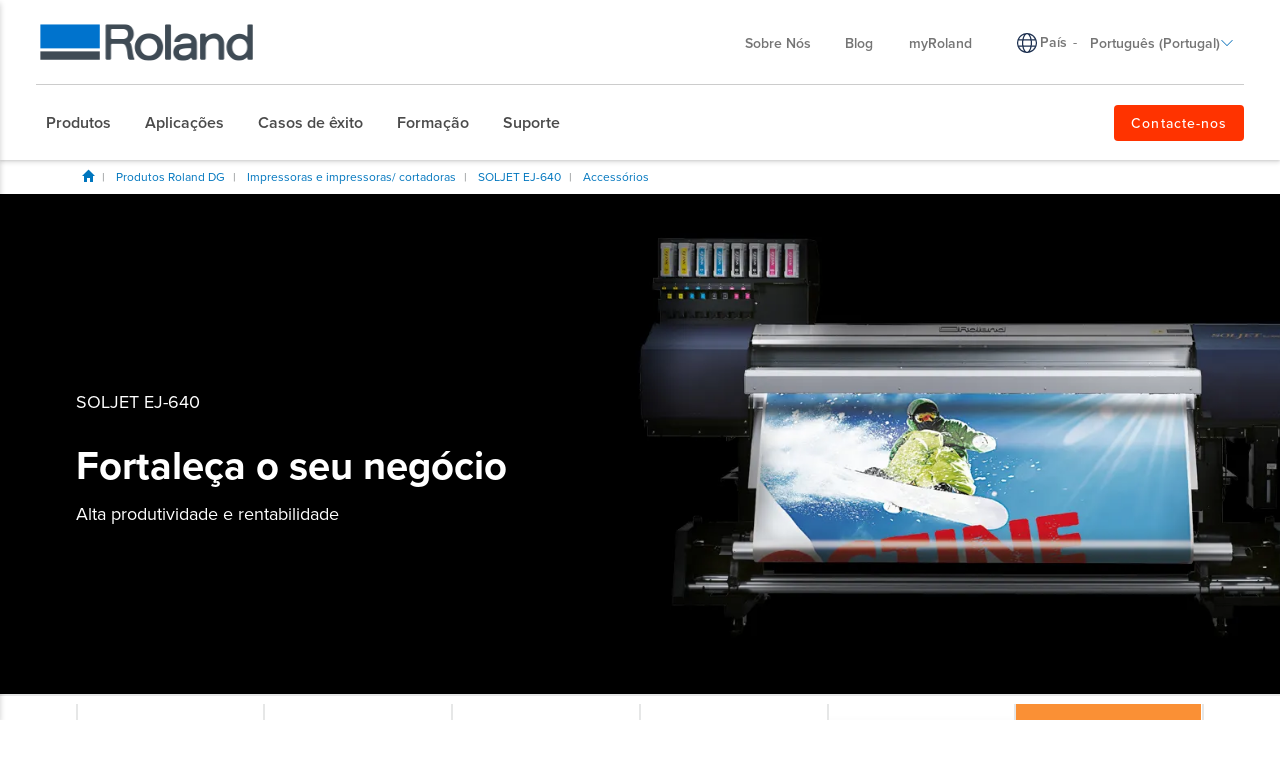

--- FILE ---
content_type: text/html; charset=utf-8
request_url: https://www.rolanddg.eu/pt-pt/products/printers/soljet-ej-640-large-format-digital-printer/accessories
body_size: 36002
content:


<!DOCTYPE html>
<!--[if IE 8 ]><html lang="pt-PT" class="ie ie8"> <![endif]-->
<!--[if (gte IE 9)|!(IE)]><!-->
<html lang="pt-PT">
<!--<![endif]-->
<head>
    <style>
        :root {
            --bs-gutter-y: 0px;
            --bs-gutter-x: 12px;
        }
    </style>
    
<meta name="VIcurrentDateTime" content="639045376063471478" />
<meta name="VirtualFolder" content="/" />
<script type="text/javascript" src="/layouts/system/VisitorIdentification.js"></script>

    <link rel="preload" as="style" href="/-/media/roland-emea/files/css/emea.css">
<link rel="preload" as="script" href="/-/media/roland-emea/files/js/emeascripts.min.js">


<!--IP Retrieval Code Start-->
<script type="text/javascript">
    document.addEventListener("DOMContentLoaded",
        function() {
            var ip = getCookie("ip");

            if (ip === "") {
                getJSONP("https://api.ipify.org?format=jsonp&callback=?",
                    function(json) {
                        ip = json.ip;
                        setCookie("ip", json.ip, 365);
                        console.log('IP not found, service called: ' + ip);
                    });
            } else {
                console.log('IP found in cookie: ' + ip);
            }

            window.dataLayer = window.dataLayer || [];

            dataLayer.push({ 'gtm_ip_address': `${ip}` });
        });

    function setCookie(cname, cvalue, exdays) {
        var d = new Date();
        d.setTime(d.getTime() + (exdays * 24 * 60 * 60 * 1000));
        var expires = `expires=${d.toUTCString()}`;
        document.cookie = cname + "=" + cvalue + ";" + expires + ";path=/";
    }

    function getCookie(cname) {
        var name = cname + "=";
        var decodedCookie = decodeURIComponent(document.cookie);
        var ca = decodedCookie.split(';');
        for (var i = 0; i < ca.length; i++) {
            var c = ca[i];
            while (c.charAt(0) === ' ') {
                c = c.substring(1);
            }
            if (c.indexOf(name) === 0) {
                return c.substring(name.length, c.length);
            }
        }
        return "";
    }

    function getJSONP(url, success) {
        var ud = '_' + +new Date,
            script = document.createElement('script'),
            head = document.getElementsByTagName('head')[0] || document.documentElement;

        window[ud] = function(data) {
            head.removeChild(script);
            success && success(data);
        };

        script.src = url.replace('callback=?', 'callback=' + ud);
        head.appendChild(script);
    }
</script>
<!--IP Retrieval Code End-->
<!-- Google Tag Manager -->
<script>(function(w,d,s,l,i){w[l]=w[l]||[];w[l].push({'gtm.start':
new Date().getTime(),event:'gtm.js'});var f=d.getElementsByTagName(s)[0],
j=d.createElement(s),dl=l!='dataLayer'?'&l='+l:'';j.async=true;j.src=
'https://www.googletagmanager.com/gtm.js?id='+i+dl;f.parentNode.insertBefore(j,f);
})(window,document,'script','dataLayer','GTM-P7TZD2G');</script>
<!-- End Google Tag Manager -->
<script type="application/ld+json">
{
 "@context" : "http://schema.org",
  "@type" : "Corporation",
  "name" : "Roland DG Portugal",
  "description" : "A Roland, empresa fundada em 1981, é um fabricante mundial de impressoras de cor e periféricos de grande formato para aplicações exclusivamente profissionais. Os nossos produtos distinguem-se pela sua alta resolução, qualidade e flexibilidade, oferecendo uma avançada tecnologia digital em soluções em 3D e cor digital.",
  "url" : "https://www.rolanddg.eu/pt-pt",
 "logo":"https://www.rolanddg.eu/-/media/roland-emea/images/global/logos/roland-logo-dark.png",
  "sameAs" : [ "https://www.facebook.com/RolandDGEurope", "https://www.youtube.com/channel/UC8RcxKA7WiAmcbK62RfEeXQ",
 "https://www.instagram.com/rolanddgeurope/", 
 "https://www.linkedin.com/company/rolanddg-emea"
],
"address":
[{
  "@type" : "PostalAddress",
  "streetAddress" : "Passeio da Praia, 431",
 "addressLocality" : "Matosinhos",
"addressRegion" : "Oporto",
"postalCode" : "4450-398"
}],
"contactPoint":
[{
  "@type" : "ContactPoint",
  "telephone" : "(+351)22 939 23 80",
  "contactType" : "sales, customer service, technical support"
}],
"founder":
[{
  "@type" : "person",
  "name" : "Ikutaro Kakehashi"
}]
 }
</script>
    <meta name="viewport" content="width=device-width, initial-scale=1" />
<meta charset="utf-8">
<meta http-equiv="X-UA-Compatible" content="IE=edge" />

<title>SOLJET EJ-640 | Roland DG</title>
<meta name="description" content="" />
<meta name="keywords" content="" />
<link rel="canonical" href="https://www.rolanddg.eu/pt-pt/produtos/impressoras/soljet-ej-640-impressora-de-grande-formato/accesorios" />


        <link rel="alternate" href="https://www.rolanddg.eu/nl/producten/printers/soljet-ej-640-grootformaat-printer/toebehoren" hreflang="nl" />
        <link rel="alternate" href="https://www.rolanddg.eu/en/products/printers/soljet-ej-640/accessories" hreflang="en" />
        <link rel="alternate" href="https://www.rolanddg.eu/en-gb/products/printers/soljet-ej-640/accessories" hreflang="en-GB" />
        <link rel="alternate" href="https://www.rolanddg.eu/fr/produits/impression/soljet-ej-640-imprimante-grand-format/accessories" hreflang="fr" />
        <link rel="alternate" href="https://www.rolanddg.eu/de/produkte/drucker/soljet-ej-640-grossformatdrucker/accessories" hreflang="de" />
        <link rel="alternate" href="https://www.rolanddg.eu/hu/term&#233;kek/nyomtat&#243;k/soljet-ej-640-nagy-termel&#233;kenys&#233;gű-nyomtat&#243;/accessories" hreflang="hu" />
        <link rel="alternate" href="https://www.rolanddg.eu/it/prodotti/plotter/soljet-ej-640-stampa-di-grande-formato/accessori" hreflang="it" />
        <link rel="alternate" href="https://www.rolanddg.eu/pl/produkty/drukarki-wielkoformatowe/soljet-ej-640-large-format-digital-printer/accessories" hreflang="pl" />
        <link rel="alternate" href="https://www.rolanddg.eu/pt-pt/produtos/impressoras/soljet-ej-640-impressora-de-grande-formato/accesorios" hreflang="pt-PT" />
        <link rel="alternate" href="https://www.rolanddg.eu/ru/produkcija-kompanii/printery/soljet-ej-640-shirokoformatnyy-tsifrovoy-printer/vspomogatelnyye-prinadlezhnosti" hreflang="ru" />
        <link rel="alternate" href="https://www.rolanddg.eu/es-es/productos/impresoras/soljet-ej-640-impresora-de-gran-formato/accesorios" hreflang="es-ES" />
        <link rel="alternate" href="https://www.rolanddg.eu/tr/urunleri/yazicilar/soljet-ej-640-genis-formatli-yazicilar/accessories" hreflang="tr" />
        <link rel="alternate" href="https://www.rolanddg.eu/en/products/printers/soljet-ej-640/accessories" hreflang="x-default" />


<link rel="image_src" href="" />
<meta property="og:title" content="SOLJET EJ-640 | Roland DG" />
<meta property="og:description" content="" />
<meta property="og:url" content="https://www.rolanddg.eu/pt-pt/produtos/impressoras/soljet-ej-640-impressora-de-grande-formato/accesorios" />
<meta property="og:image" content="" />
<meta property="og:site_name" content="Roland Website" />
<meta property="og:type" content="website" />


    <link rel="shortcut icon" href="https://cdn.rolanddg.eu/-/media/roland-emea/images/global/icons/favicon.ico?rev=-1" type="image/x-icon">
<link rel="icon" href="https://cdn.rolanddg.eu/-/media/roland-emea/images/global/icons/favicon_png.png?rev=-1" type="image/png">
<link rel="apple-touch-icon-precomposed" sizes="76x76" href="https://cdn.rolanddg.eu/-/media/roland-emea/images/global/icons/ios_76.png?rev=-1" >
<link rel="apple-touch-icon-precomposed" sizes="120x120" href="https://cdn.rolanddg.eu/-/media/roland-emea/images/global/icons/ios_120.png?rev=-1">
<link rel="apple-touch-icon-precomposed" sizes="152x152" href="https://cdn.rolanddg.eu/-/media/roland-emea/images/global/icons/ios_152.png?rev=-1">
<link rel="apple-touch-icon-precomposed" sizes="180x180" href="https://cdn.rolanddg.eu/-/media/roland-emea/images/global/icons/ios_180.png?rev=-1">
    


    <link rel="preconnect" href="https://code.jquery.com" crossorigin>
    <link rel="preconnect" href="https://cdn.jsdelivr.net" crossorigin>
    <link rel="dns-prefetch" href="//code.jquery.com">
    <link rel="dns-prefetch" href="//cdn.jsdelivr.net">
<link rel="preconnect" href="https://kit.fontawesome.com" crossorigin>
<link rel="dns-prefetch" href="//kit.fontawesome.com">
    <link rel="preconnect" href="https://use.typekit.net" crossorigin>
    <link rel="dns-prefetch" href="//use.typekit.net">
<!-- <link rel="stylesheet" href="https://use.typekit.net/nas3lxy.css"> -->

<link rel="preload" href="https://use.typekit.net/nas3lxy.css" as="style">
<link rel="stylesheet" href="https://use.typekit.net/nas3lxy.css" media="print" onload="this.media='all'">
<noscript><link rel="stylesheet" href="https://use.typekit.net/nas3lxy.css"></noscript>

<style>
@font-face {
      font-display: swap;
}
</style><link href="/bundles/css/vendor?v=SC5sBkH1CF8Su_UK96fCuVXuhdbib9X8W3oMlngjA5w1" rel="stylesheet"/>



<script src="https://kit.fontawesome.com/4141c79c6e.js" crossorigin="anonymous" defer></script>
<noscript><link rel="stylesheet" href="https://kit.fontawesome.com/4141c79c6e.css" crossorigin="anonymous" /></noscript>


    <link rel="preload" href="/bundles/css/local?v=Tgh7wqW-olqt7Gz7FxBkUUJSlzku7buyhCS9rnPVsgk1" as="style" />
    <link rel="stylesheet" href="/bundles/css/local?v=Tgh7wqW-olqt7Gz7FxBkUUJSlzku7buyhCS9rnPVsgk1" media="print" onload="this.onload=null;this.media='all'" />
    <noscript><link rel="stylesheet" href="/bundles/css/local?v=Tgh7wqW-olqt7Gz7FxBkUUJSlzku7buyhCS9rnPVsgk1" /></noscript>


<link rel="preload" href="/bundles/css/vendor-jquery-ui?v=j6dYEFzIKT1H-tqfA_KZlPs1HeNV8obVy5i4SoZqsmE1" as="style" />
<link rel="stylesheet" href="/bundles/css/vendor-jquery-ui?v=j6dYEFzIKT1H-tqfA_KZlPs1HeNV8obVy5i4SoZqsmE1" media="print" onload="this.onload=null;this.media='all'" />
<noscript><link rel="stylesheet" href="/bundles/css/vendor-jquery-ui?v=j6dYEFzIKT1H-tqfA_KZlPs1HeNV8obVy5i4SoZqsmE1" /></noscript>


<script src="//code.jquery.com/jquery-3.7.1.min.js"></script>
<script>(window.jQuery)||document.write('<script src="/bundles/js/vendor-jquery"><\/script>');</script>
<script src="//code.jquery.com/ui/1.12.1/jquery-ui.min.js" defer></script>
<script>(window.jQuery.ui)||document.write('<script src="/bundles/js/vendor-jquery-ui"><\/script>');</script>
<script src="//cdn.jsdelivr.net/npm/bootstrap@5.0.2/dist/js/bootstrap.bundle.min.js"></script>
<script>(window.bootstrap)||document.write('<script src="/bundles/js/vendor-bootstrap"><\/script>');</script>
<script src="/bundles/js/vendor?v=VwO4d6nS3B2T7CyvSmyugLnteEnifz6_De3X08EIKgg1"></script>
<script src="/bundles/js/local?v=x3VCzh0WhyrWWsvxxJ_s477Xk01_ZDz2gizA_e0pQe01" defer></script>




    
</head>
<body data-template="Product Accesories Page">
    <!-- Google Tag Manager (noscript) -->
<noscript><iframe src="https://www.googletagmanager.com/ns.html?id=GTM-P7TZD2G"
height="0" width="0" style="display:none;visibility:hidden"></iframe></noscript>
<!-- End Google Tag Manager (noscript) -->
</script>
    <header class="rd rd-header ">
        <nav class="nav__utility">
        <div class="container-fluid">
            <div class="nav__utility-wrapper">
                <!-- device only -->
                <button class="nav-toggler clickable--reset">
                    <span class="nav-toggler__icon"></span>
                </button>

                <div class="nav__utility-brand">
<a href="https://www.rolanddg.eu/pt-pt/"><img src="https://cdn.rolanddg.eu/-/media/roland-dg/images/navigation-redesign/roland-logo.png?h=41&amp;iar=0&amp;w=285&amp;rev=-1&amp;hash=7DB7706CAEA893654DF9EF2F1E2DE87A" class="img-responsive" alt="Roland DGA" width="285" height="41" loading="lazy" /></a>                </div>
                <div class="nav__utility-menus">

                    
                            <div class="rd-dropdown rd-dropdown--hover-intent nav__utility-menus-item desktop-only" role="menu">
                                <button class="rd-dropdown__trigger link--pill">
                                    Sobre N&#243;s
                                    <span class="rd-dropdown__trigger-icon"></span>
                                </button>
                                <div class="rd-dropdown__menu">
                                        <p class="col-section-heading">

</p>
                                            <div class="multi-col-display">
                                                    <div class="col">
                                                            <div class="col-section">
                                                                <ul>
                                                                        <li>
                                                                            

<a class="no-thumbnail" href="https://www.rolanddg.eu/pt-pt/empresa">Sobre a Roland DG</a>
                                                                        </li>
                                                                        <li>
                                                                            

<a class="no-thumbnail" href="https://www.rolanddg.eu/pt-pt/empresa/contactenos">Contacte-nos</a>
                                                                        </li>
                                                                        <li>
                                                                            

<a class="no-thumbnail" href="https://www.rolanddg.eu/pt-pt/empresa/careers">Carreiras</a>
                                                                        </li>
                                                                        <li>
                                                                            

<a class="no-thumbnail" href="https://www.rolanddg.eu/pt-pt/empresa/contactenos#internationalpartners">Parceiros internacionais</a>
                                                                        </li>
                                                                </ul>
                                                            </div>
                                                    </div>
                                                    <div class="col">
                                                            <div class="col-section">
                                                                <ul>
                                                                        <li>
                                                                            

<a class="no-thumbnail" href="https://www.rolanddg.eu/pt-pt/empresa/ferias-eventos">Eventos</a>
                                                                        </li>
                                                                        <li>
                                                                            

<a class="no-thumbnail" href="https://www.rolanddg.eu/pt-pt/empresa/pressroom">Not&#237;cias</a>
                                                                        </li>
                                                                        <li>
                                                                            

<a class="no-thumbnail" href="https://www.rolanddg.eu/pt-pt/newsletters">Newsletter</a>
                                                                        </li>
                                                                </ul>
                                                            </div>
                                                    </div>
                                            </div>
                                </div>
                            </div>


<a class="tablet-and-below  nav__utility-menus-item link--pill desktop-only no-thumbnail" href="https://www.rolanddg.eu/pt-pt/empresa">Sobre a Roland DG</a>

<a class="nav__utility-menus-item link--pill desktop-only no-thumbnail" href="https://www.rolanddg.eu/pt-pt/blog">Blog</a>

<a class="nav__utility-menus-item link--pill desktop-only no-thumbnail" target="_blank" rel="noopener noreferrer" href="https://my.rolanddg.eu/">myRoland</a>                                <div class="nav__utility-lang-selector desktop-only region-selector-wrapper">
                                    

<span class="flag flag-"></span>

    <img src="https://cdn.rolanddg.eu/-/media/roland-dg/images/navigation-redesign/regionselectorglobe.svg?rev=-1&amp;hash=690154117D18765B203089DF3506C593" alt="language icon" />

<a href="https://www.rolanddg.eu/pt-pt/region-selector" title="Change country" >Pa&#237;s</a>
    <span class="language-separator">-</span>


<div class="rd-dropdown" role="menu">
        <button class="rd-dropdown__trigger link--pill">
            Portugu&#234;s (Portugal)
            <span class="rd-dropdown__trigger-icon"></span>
        </button>
        <div class="rd-dropdown__menu">
            <ul>
                    <li role="menuitem" id="lan-5bd875eb-3910-45ae-b3f1-abd030b91ded">
                        <a href="https://www.rolanddg.eu/nl/producten/printers/soljet-ej-640-grootformaat-printer/toebehoren">
                            Nederlands
                        </a>
                    </li>
                    <li role="menuitem" id="lan-af584191-45c9-4201-8740-5409f4cf8bdd">
                        <a href="https://www.rolanddg.eu/en/products/printers/soljet-ej-640/accessories">
                            English
                        </a>
                    </li>
                    <li role="menuitem" id="lan-c7ca1290-4dc9-4e21-87e5-b34707f60113">
                        <a href="https://www.rolanddg.eu/en-gb/products/printers/soljet-ej-640/accessories">
                            English (GB)
                        </a>
                    </li>
                    <li role="menuitem" id="lan-a6994328-3957-4c45-ad56-db96f608f44e">
                        <a href="https://www.rolanddg.eu/en-em/products/printers/soljet-ej-640/accessories">
                            English (EM)
                        </a>
                    </li>
                    <li role="menuitem" id="lan-c4642008-c394-4e19-901a-1051ae542099">
                        <a href="https://www.rolanddg.eu/fr/produits/impression/soljet-ej-640-imprimante-grand-format/accessories">
                            Fran&#231;ais
                        </a>
                    </li>
                    <li role="menuitem" id="lan-1f2c3692-a127-4a87-8a8b-7d7e70e3c3ae">
                        <a href="https://www.rolanddg.eu/fr-em/produits/impression/soljet-ej-640-imprimante-grand-format/accessories">
                            Fran&#231;ais (EM)
                        </a>
                    </li>
                    <li role="menuitem" id="lan-e9728665-358b-4358-8f0f-e5ace15e1dd8">
                        <a href="https://www.rolanddg.eu/de/produkte/drucker/soljet-ej-640-grossformatdrucker/accessories">
                            Deutsch
                        </a>
                    </li>
                    <li role="menuitem" id="lan-7fb64de6-2e3e-4134-b4bc-efa42570eb0c">
                        <a href="https://www.rolanddg.eu/hu/term&#233;kek/nyomtat&#243;k/soljet-ej-640-nagy-termel&#233;kenys&#233;gű-nyomtat&#243;/accessories">
                            Magyar
                        </a>
                    </li>
                    <li role="menuitem" id="lan-0d7f531a-79bb-4583-bda6-8a7280454e0d">
                        <a href="https://www.rolanddg.eu/it/prodotti/plotter/soljet-ej-640-stampa-di-grande-formato/accessori">
                            Italiano
                        </a>
                    </li>
                    <li role="menuitem" id="lan-c62f2ae7-4105-4f6a-a7fd-e944b2e36326">
                        <a href="https://www.rolanddg.eu/pl/produkty/drukarki-wielkoformatowe/soljet-ej-640-large-format-digital-printer/accessories">
                            Polska
                        </a>
                    </li>
                    <li role="menuitem" id="lan-839dbef2-9e72-45e0-84af-4c00ab2baa3e">
                        <a href="https://www.rolanddg.eu/ru/produkcija-kompanii/printery/soljet-ej-640-shirokoformatnyy-tsifrovoy-printer/vspomogatelnyye-prinadlezhnosti">
                            Русский
                        </a>
                    </li>
                    <li role="menuitem" id="lan-47561d54-f512-4a95-b38c-7227206003a8">
                        <a href="https://www.rolanddg.eu/es-es/productos/impresoras/soljet-ej-640-impresora-de-gran-formato/accesorios">
                            Espa&#241;ol
                        </a>
                    </li>
                    <li role="menuitem" id="lan-a5321d23-8d14-4d40-81e6-93a41f6b9d01">
                        <a href="https://www.rolanddg.eu/tr/urunleri/yazicilar/soljet-ej-640-genis-formatli-yazicilar/accessories">
                            T&#252;rk&#231;e
                        </a>
                    </li>
            </ul>
        </div>
</div>
                                </div>


<a class="tablet-and-below btn btn--orange nav__utility-menus-item link--pill desktop-only no-thumbnail" href="https://www.rolanddg.eu/pt-pt/empresa/contactenos">Contacte-nos</a>
                    


<a class="tablet-and-below  nav--icon" href="https://www.rolanddg.eu/pt-pt/empresa/contactenos"><img src="https://cdn.rolanddg.eu/-/media/roland-dg/images/navigation-redesign/bsicon_geoaltfill.png?h=23&amp;iar=0&amp;w=17&amp;rev=-1&amp;hash=BDAF239608B5B087702376768151D849" class="img-responsive" alt="" width="17" height="23" loading="lazy" /></a>                </div>
            </div>
        </div>
    </nav>

    <nav class="nav__main">
    <div class="container-fluid">
        <div class="nav__main-wrapper">
                <ul class="nav__main-menus" role="menubar">
                            <li class="nav__main-menus-item ">
                                <div class="rd-dropdown rd-dropdown--hover-intent rd-dropdown--mega" role="menu">
                                    <button class="rd-dropdown__trigger link--pill">
                                        

            <span>Produtos</span>

                                        <span class="rd-dropdown__trigger-icon"></span>
                                    </button>

                                    <div class="rd-dropdown__menu ">
                                            <!-- LVL N -->
                                            <div class="rd-dropdown__menu-lvl">
                                                        <!-- rd-dropdown__menu-lvl__toggle-section -->
                                                        <ul class="" data-parent="">
                                                                    <li role="menuitem">
                                                                        

<a class="btn btn--orange no-thumbnail" href="https://www.rolanddg.eu/pt-pt/produtos">Ajuda-me a escolher</a>
                                                                    </li>
                                                                    <li role="menuitem" class="rd-dropdown__menuitem" id="{54A7A719-D9A3-4E9F-B9A2-0E68B0974B7D}">
                                                                        <button class="clickable--reset mm-toggler ">Por tipo</button>
                                                                    </li>
                                                                    <li role="menuitem" class="rd-dropdown__menuitem" id="{EAF246B0-29AA-453F-85ED-90BE12AB26EC}">
                                                                        <button class="clickable--reset mm-toggler ">Por marca</button>
                                                                    </li>
                                                                    <li role="menuitem" class="rd-dropdown__menuitem" id="{22A4F31F-C2C8-4202-9754-117B05EE72AA}">
                                                                        <button class="clickable--reset mm-toggler ">Novos produtos</button>
                                                                    </li>
                                                                    <li role="menuitem">
                                                                        


                                                                    </li>
                                                        </ul>
                                            </div>
                                            <!-- LVL N -->
                                            <div class="rd-dropdown__menu-lvl">
                                                        <!-- rd-dropdown__menu-lvl__toggle-section -->
                                                        <ul class="rd-dropdown__menu-lvl__toggle-section" data-parent="{54A7A719-D9A3-4E9F-B9A2-0E68B0974B7D}">
                                                                    <li role="menuitem" class="rd-dropdown__menuitem" id="{88A9ADDC-6710-446D-8211-3D9611CC53A2}">
                                                                        <button class="clickable--reset mm-toggler ">Impressoras</button>
                                                                    </li>
                                                                    <li role="menuitem" class="rd-dropdown__menuitem" id="{F7DA7A52-8F60-4554-B92B-65A1C306843A}">
                                                                        <button class="clickable--reset mm-toggler ">Plotters de corte</button>
                                                                    </li>
                                                                    <li role="menuitem" class="rd-dropdown__menuitem" id="{979913B6-D774-4344-9E92-0961D9E8CC9F}">
                                                                        <button class="clickable--reset mm-toggler ">Gravadoras e decora&#231;&#227;o</button>
                                                                    </li>
                                                                    <li role="menuitem" class="rd-dropdown__menuitem" id="{C773C821-AAF3-45D4-B6B7-140AC7ECA87F}">
                                                                        <button class="clickable--reset mm-toggler ">Fresagem e impress&#227;o 3D</button>
                                                                    </li>
                                                                    <li role="menuitem" class="rd-dropdown__menuitem" id="{8783D331-0B93-4091-B376-AD560B36ECDB}">
                                                                        <button class="clickable--reset mm-toggler ">Solu&#231;&#245;es dent&#225;rias</button>
                                                                    </li>
                                                                    <li role="menuitem" class="rd-dropdown__menuitem" id="{611ABD02-20BC-4B54-99D4-FF60E415F97C}">
                                                                        <button class="clickable--reset mm-toggler ">Software</button>
                                                                    </li>
                                                                    <li role="menuitem">
                                                                        

<a class="bold no-thumbnail" href="https://www.rolanddg.eu/pt-pt/produtos/tintas">Tintas</a>
                                                                    </li>
                                                        </ul>
                                                        <div class="multi-col-display rd-dropdown__menu-lvl__toggle-section " data-parent="{EAF246B0-29AA-453F-85ED-90BE12AB26EC}">

                                                                                                                            <div class="col">
                                                                    <div class="col-section">
                                                                        <ul>
                                                                                <li>
                                                                                    

        <div class="d-block no-thumbnail">
                    </div>

                                                                                </li>
                                                                                <li>
                                                                                    

<a class="has-subtitle no-thumbnail" href="https://www.rolanddg.eu/pt-pt/produtos/impressoras/truevis">            <span class="nav__title">TrueVIS</span>
            <span class="nav__subtitle">Impressoras de grande formato</span>
</a>
                                                                                </li>
                                                                                <li>
                                                                                    

<a class="has-subtitle no-thumbnail" href="https://www.rolanddg.eu/pt-pt/produtos/impressoras/versastudio">            <span class="nav__title">VersaSTUDIO</span>
            <span class="nav__subtitle">Fabrica&#231;&#227;o digital compacta</span>
</a>
                                                                                </li>
                                                                                <li>
                                                                                    

<a class="has-subtitle no-thumbnail" href="https://www.rolanddg.eu/pt-pt/produtos/impressoras/versaobject">            <span class="nav__title">VersaOBJECT</span>
            <span class="nav__subtitle">Impressoras diretas ao objeto</span>
</a>
                                                                                </li>
                                                                        </ul>
                                                                    </div>
                                                                </div>
                                                                                                                    </div>
                                                        <div class="multi-col-display rd-dropdown__menu-lvl__toggle-section " data-parent="{22A4F31F-C2C8-4202-9754-117B05EE72AA}">

                                                                                                                                <div class="col">
                                                                                <div class="col-section">
                                                                                    <ul>
                                                                                            <li id="menu_da640">
                                                                                                

<a class="cta-grid has-subtitle" href="https://www.rolanddg.eu/pt-pt/produtos/impressoras/da-640"><img src="https://cdn.rolanddg.eu/-/media/roland-dg/images/navigation-redesign/products/printers/dimense/da-640.png?h=55&amp;iar=0&amp;w=100&amp;rev=-1&amp;hash=1F0B9722B09BEC769F57B133292E462B" class="img-responsive" alt="" width="100" height="55" loading="lazy" />            <span class="nav__title">DIMENSE</span>
            <span class="nav__subtitle">DA-640</span>
</a>
                                                                                            </li>
                                                                                            <li id="menu_versaworks7">
                                                                                                

<a class="cta-grid has-subtitle" href="https://www.rolanddg.eu/pt-pt/produtos/software/versaworks-7"><img src="https://cdn.rolanddg.eu/-/media/roland-dg/images/navigation-redesign/products/software/versaworks7.png?h=55&amp;iar=0&amp;w=100&amp;rev=-1&amp;hash=AAF2E507727FF364D0E848FCB210A57E" class="img-responsive" alt="" width="100" height="55" loading="lazy" />            <span class="nav__title">Software</span>
            <span class="nav__subtitle">VersaWorks 7</span>
</a>
                                                                                            </li>
                                                                                            <li id="menu_versastudiobd12">
                                                                                                

<a class="cta-grid has-subtitle" href="https://www.rolanddg.eu/pt-pt/produtos/impressoras/serie-versastudio-bd"><img src="https://cdn.rolanddg.eu/-/media/roland-dg/images/navigation-redesign/products/printers/uvflatbedprinters/bd-8.png?h=55&amp;iar=0&amp;w=100&amp;rev=-1&amp;hash=B40F1F81F7DC6327524ABCC889B4E13F" class="img-responsive" alt="" width="100" height="55" loading="lazy" />            <span class="nav__title">VersaSTUDIO</span>
            <span class="nav__subtitle">BD-12</span>
</a>
                                                                                            </li>
                                                                                            <li id="menu_versastudiobn230">
                                                                                                

<a class="cta-grid has-subtitle" href="https://www.rolanddg.eu/pt-pt/produtos/impressoras/versastudio-bn2-impressora-cortadora-de-mesa"><img src="https://cdn.rolanddg.eu/-/media/roland-dg/images/navigation-redesign/products/printers/ecosolprintercutters/versastudio-bn2-series.png?h=55&amp;iar=0&amp;w=100&amp;rev=-1&amp;hash=4E7C20454FD5E6A9C3AA9231BBA8B5CF" class="img-responsive" alt="" width="100" height="55" loading="lazy" />            <span class="nav__title">VersaSTUDIO </span>
            <span class="nav__subtitle">BN2-30</span>
</a>
                                                                                            </li>
                                                                                            <li id="menu_truevisxg640">
                                                                                                

<a class="cta-grid has-subtitle" href="https://www.rolanddg.eu/pt-pt/produtos/impressoras/truevis-xg-640"><img src="https://cdn.rolanddg.eu/-/media/roland-dg/images/navigation-redesign/products/printers/ecosolprintercutters/truevis-xg-640.png?h=55&amp;iar=0&amp;w=100&amp;rev=-1&amp;hash=BAAB54F5D4FE8449C3FAA92B94A50AF9" class="img-responsive" alt="" width="100" height="55" loading="lazy" />            <span class="nav__title">TrueVIS</span>
            <span class="nav__subtitle">XG-640</span>
</a>
                                                                                            </li>
                                                                                    </ul>
                                                                                </div>
                                                                    </div>
                                                                    <div class="col">
                                                                                <div class="col-section">
                                                                                    <ul>
                                                                                            <li id="menu_truevisxp640">
                                                                                                

<a class="cta-grid has-subtitle" href="https://www.rolanddg.eu/pt-pt/produtos/impressoras/truevis-xp-640"><img src="https://cdn.rolanddg.eu/-/media/roland-dg/images/navigation-redesign/products/printers/ecosolprinters/truevis-xp-640.png?h=55&amp;iar=0&amp;w=100&amp;rev=-1&amp;hash=5526C6521458D25A516EE82DADC01119" class="img-responsive" alt="" width="100" height="55" loading="lazy" />            <span class="nav__title">TrueVIS</span>
            <span class="nav__subtitle">XP-640</span>
</a>
                                                                                            </li>
                                                                                            <li id="menu_versaobjectmo180">
                                                                                                

<a class="cta-grid has-subtitle" href="https://www.rolanddg.eu/pt-pt/produtos/impressoras/serie-versaobject-mo"><img src="https://cdn.rolanddg.eu/-/media/roland-dg/images/navigation-redesign/products/printers/uvflatbedprinters/mo180.png?h=55&amp;iar=0&amp;w=100&amp;rev=-1&amp;hash=D8CF0CD994AF9E2CFC8F90A96F5FEC7B" class="img-responsive" alt="" width="100" height="55" loading="lazy" />            <span class="nav__title">VersaOBJECT</span>
            <span class="nav__subtitle">MO-180</span>
</a>
                                                                                            </li>
                                                                                            <li id="menu_versastudioby20">
                                                                                                

<a class="cta-grid has-subtitle" href="https://www.rolanddg.eu/pt-pt/produtos/impressoras/versastudio-by-20"><img src="https://cdn.rolanddg.eu/-/media/roland-dg/images/navigation-redesign/products/printers/textile/versastudio-by20.png?h=55&amp;iar=0&amp;w=100&amp;rev=-1&amp;hash=42EA89BFCE6020DA76B36277EF88D9A0" class="img-responsive" alt="" width="100" height="55" loading="lazy" />            <span class="nav__title">VersaSTUDIO </span>
            <span class="nav__subtitle">BY-20</span>
</a>
                                                                                            </li>
                                                                                            <li id="menu_powder3dprinter">
                                                                                                

<a class="cta-grid has-subtitle" href="https://www.rolanddg.eu/pt-pt/produtos/modeladoras-3d/impressora-3d-de-po"><img src="https://cdn.rolanddg.eu/-/media/roland-dg/images/navigation-redesign/products/3d/pb600.png?h=55&amp;iar=0&amp;w=100&amp;rev=-1&amp;hash=311A56F81CD3A1558C812914CC9DEC7A" class="img-responsive" alt="" width="100" height="55" loading="lazy" />            <span class="nav__title">Impressora 3D de p&#243;</span>
            <span class="nav__subtitle">PB-600 / PB-400</span>
</a>
                                                                                            </li>
                                                                                            <li id="menu_ty300">
                                                                                                

<a class="cta-grid has-subtitle" href="https://www.rolanddg.eu/pt-pt/produtos/impressoras/ty-300"><img src="https://cdn.rolanddg.eu/-/media/roland-dg/images/navigation-redesign/products/printers/dtf/ty300.png?h=55&amp;iar=0&amp;w=100&amp;rev=-1&amp;hash=2B87FF8BE645DA83D56F3F747FB260B3" class="img-responsive" alt="" width="100" height="55" loading="lazy" />            <span class="nav__title">Impressora direta a filme (DTF)</span>
            <span class="nav__subtitle">TY-300</span>
</a>
                                                                                            </li>
                                                                                    </ul>
                                                                                </div>
                                                                    </div>
                                                                                                                    </div>
                                            </div>
                                            <!-- LVL N -->
                                            <div class="rd-dropdown__menu-lvl">
                                                        <div class="multi-col-display rd-dropdown__menu-lvl__toggle-section " data-parent="{88A9ADDC-6710-446D-8211-3D9611CC53A2}">

                                                                                                                                <div class="col">
                                                                                <div class="col-section">
                                                                                    <ul>
                                                                                            <li id="menu_ecosolventprintersandcutterstitle">
                                                                                                

<a class="no-thumbnail" href="https://www.rolanddg.eu/pt-pt/produtos/impressoras/impresoras-cortadoras">            <span class="nav__title">Impressoras/cortadoras eco-solventes</span>
</a>
                                                                                            </li>
                                                                                            <li id="menu_truevisxg640">
                                                                                                

<a class="cta-grid has-subtitle" href="https://www.rolanddg.eu/pt-pt/produtos/impressoras/truevis-xg-640"><img src="https://cdn.rolanddg.eu/-/media/roland-dg/images/navigation-redesign/products/printers/ecosolprintercutters/truevis-xg-640.png?h=55&amp;iar=0&amp;w=100&amp;rev=-1&amp;hash=BAAB54F5D4FE8449C3FAA92B94A50AF9" class="img-responsive" alt="" width="100" height="55" loading="lazy" />            <span class="nav__title">TrueVIS </span>
            <span class="nav__subtitle">XG-640</span>
</a>
                                                                                            </li>
                                                                                            <li id="menu_truevisvg3series">
                                                                                                

<a class="cta-grid has-subtitle" href="https://www.rolanddg.eu/pt-pt/produtos/impressoras/truevis-vg3-serie-impressora-cortadora"><img src="https://cdn.rolanddg.eu/-/media/roland-dg/images/navigation-redesign/products/printers/ecosolprintercutters/truevis-vg3-series.png?h=55&amp;iar=0&amp;w=100&amp;rev=a16a7037e8684f3cb2fc97a238a1561a&amp;hash=07165617049657DFBE69603E010945BD" class="img-responsive" alt="VG3" width="100" height="55" loading="lazy" />            <span class="nav__title">TrueVIS </span>
            <span class="nav__subtitle">S&#233;rie VG3</span>
</a>
                                                                                            </li>
                                                                                            <li id="menu_truevissg3series">
                                                                                                

<a class="cta-grid has-subtitle" href="https://www.rolanddg.eu/pt-pt/produtos/impressoras/truevis-sg3-impressora-cortadora"><img src="https://cdn.rolanddg.eu/-/media/roland-dg/images/navigation-redesign/products/printers/ecosolprintercutters/truevis-sg3-series.png?h=55&amp;iar=0&amp;w=100&amp;rev=-1&amp;hash=4191C6718985B5A1B909C072AEDC6A4F" class="img-responsive" alt="" width="100" height="55" loading="lazy" />            <span class="nav__title">TrueVIS </span>
            <span class="nav__subtitle">S&#233;rie SG3</span>
</a>
                                                                                            </li>
                                                                                            <li id="menu_versastudiobn2series">
                                                                                                

<a class="cta-grid has-subtitle" href="https://www.rolanddg.eu/pt-pt/produtos/impressoras/versastudio-bn2-impressora-cortadora-de-mesa"><img src="https://cdn.rolanddg.eu/-/media/roland-dg/images/navigation-redesign/products/printers/ecosolprintercutters/versastudio-bn2-series.png?h=55&amp;iar=0&amp;w=100&amp;rev=-1&amp;hash=4E7C20454FD5E6A9C3AA9231BBA8B5CF" class="img-responsive" alt="" width="100" height="55" loading="lazy" />            <span class="nav__title">VersaSTUDIO </span>
            <span class="nav__subtitle">S&#233;rie BN2</span>
</a>
                                                                                            </li>
                                                                                    </ul>
                                                                                </div>
                                                                                <div class="col-section">
                                                                                    <ul>
                                                                                            <li id="menu_ecosolventprinterstitle">
                                                                                                

<a class="no-thumbnail" href="https://www.rolanddg.eu/pt-pt/produtos/impressoras/impresoras-cortadoras">            <span class="nav__title">Impressoras eco-solventes</span>
</a>
                                                                                            </li>
                                                                                            <li id="menu_dgexpresserseries">
                                                                                                

        <div class="d-block no-thumbnail">
                    </div>

                                                                                            </li>
                                                                                            <li id="menu_truevisxp640">
                                                                                                

<a class="cta-grid has-subtitle" href="https://www.rolanddg.eu/pt-pt/produtos/impressoras/truevis-xp-640"><img src="https://cdn.rolanddg.eu/-/media/roland-dg/images/navigation-redesign/products/printers/ecosolprinters/truevis-xp-640.png?h=55&amp;iar=0&amp;w=100&amp;rev=-1&amp;hash=5526C6521458D25A516EE82DADC01119" class="img-responsive" alt="" width="100" height="55" loading="lazy" />            <span class="nav__title">TrueVIS</span>
            <span class="nav__subtitle">XP-640</span>
</a>
                                                                                            </li>
                                                                                    </ul>
                                                                                </div>
                                                                                <div class="col-section">
                                                                                    <ul>
                                                                                            <li id="menu_latexprinterstitle">
                                                                                                

<a class="no-thumbnail" href="https://www.rolanddg.eu/pt-pt/produtos/impressoras/impressoras-a-base-de-agua-e-latex">            <span class="nav__title">Impressora de l&#225;tex</span>
</a>
                                                                                            </li>
                                                                                            <li id="menu_truevisap640">
                                                                                                

<a class="cta-grid has-subtitle" href="https://www.rolanddg.eu/pt-pt/produtos/impressoras/truevis-ap-640-impressora-de-latex"><img src="https://cdn.rolanddg.eu/-/media/roland-dg/images/navigation-redesign/products/printers/resin/ap-640.png?h=55&amp;iar=0&amp;w=100&amp;rev=-1&amp;hash=76122A56B167CBC8CCD216D0265F7D2E" class="img-responsive" alt="" width="100" height="55" loading="lazy" />            <span class="nav__title">TrueVIS </span>
            <span class="nav__subtitle">AP-640</span>
</a>
                                                                                            </li>
                                                                                    </ul>
                                                                                </div>
                                                                    </div>
                                                                    <div class="col">
                                                                                <div class="col-section">
                                                                                    <ul>
                                                                                            <li id="menu_uvprinterscutters">
                                                                                                

<a class="no-thumbnail" href="https://www.rolanddg.eu/pt-pt/produtos/impressoras/impressoras-uv-e-impressoras-cortadoras">            <span class="nav__title">Impressoras/cortadoras UV</span>
</a>
                                                                                            </li>
                                                                                            <li id="menu_dgxpressugseries">
                                                                                                

        <div class="d-block no-thumbnail">
                    </div>

                                                                                            </li>
                                                                                            <li id="menu_truevislgseries">
                                                                                                

<a class="cta-grid has-subtitle" href="https://www.rolanddg.eu/pt-pt/produtos/impressoras/series-truevis-lg-e-mg-impressoras-cortadoras-uv"><img src="https://cdn.rolanddg.eu/-/media/roland-dg/images/navigation-redesign/products/printers/uvprintercutters/lg-series.png?h=55&amp;iar=0&amp;w=100&amp;rev=-1&amp;hash=8DF326495DF829758AC29C8E5115D706" class="img-responsive" alt="" width="100" height="55" loading="lazy" />            <span class="nav__title">TrueVIS</span>
            <span class="nav__subtitle">S&#233;rie LG/MG</span>
</a>
                                                                                            </li>
                                                                                    </ul>
                                                                                </div>
                                                                                <div class="col-section">
                                                                                    <ul>
                                                                                            <li id="menu_uvprinterstitle">
                                                                                                

<a class="no-thumbnail" href="https://www.rolanddg.eu/pt-pt/produtos/impressoras/impressoras-uv-e-impressoras-cortadoras">            <span class="nav__title">Impressoras UV de mesa plana</span>
</a>
                                                                                            </li>
                                                                                            <li id="menu_versastudiobdseries">
                                                                                                

<a class="cta-grid has-subtitle" href="https://www.rolanddg.eu/pt-pt/produtos/impressoras/serie-versastudio-bd"><img src="https://cdn.rolanddg.eu/-/media/roland-dg/images/navigation-redesign/products/printers/uvflatbedprinters/bd-8.png?h=55&amp;iar=0&amp;w=100&amp;rev=-1&amp;hash=B40F1F81F7DC6327524ABCC889B4E13F" class="img-responsive" alt="" width="100" height="55" loading="lazy" />            <span class="nav__title">VersaSTUDIO</span>
            <span class="nav__subtitle">S&#233;rie BD</span>
</a>
                                                                                            </li>
                                                                                            <li id="menu_versaobjectmoseries">
                                                                                                

<a class="cta-grid has-subtitle" href="https://www.rolanddg.eu/pt-pt/produtos/impressoras/serie-versaobject-mo"><img src="https://cdn.rolanddg.eu/-/media/roland-dg/images/navigation-redesign/products/printers/uvflatbedprinters/mo180.png?h=55&amp;iar=0&amp;w=100&amp;rev=-1&amp;hash=D8CF0CD994AF9E2CFC8F90A96F5FEC7B" class="img-responsive" alt="" width="100" height="55" loading="lazy" />            <span class="nav__title">VersaOBJECT</span>
            <span class="nav__subtitle">S&#233;rie MO</span>
</a>
                                                                                            </li>
                                                                                            <li id="menu_versaobjectcoiseries">
                                                                                                

<a class="cta-grid has-subtitle" href="https://www.rolanddg.eu/pt-pt/produtos/impressoras/impressoras-uv-planas-versaobject-serie-lo-coi"><img src="https://cdn.rolanddg.eu/-/media/roland-dg/images/navigation-redesign/products/printers/uvflatbedprinters/versaobject-lo-coi-series.png?h=55&amp;iar=0&amp;w=100&amp;rev=-1&amp;hash=BCCBC7C637D21495D9C3685DB33EB364" class="img-responsive" alt="" width="100" height="55" loading="lazy" />            <span class="nav__title">VersaOBJECT</span>
            <span class="nav__subtitle">S&#233;rie LO/CO-i</span>
</a>
                                                                                            </li>
                                                                                            <li id="menu_eu1000mf">
                                                                                                

<a class="cta-grid" href="https://www.rolanddg.eu/pt-pt/produtos/impressoras/impressora-plana-uv-led-eu-1000mf"><img src="https://cdn.rolanddg.eu/-/media/roland-dg/images/navigation-redesign/products/printers/uvflatbedprinters/eu-1000mf.png?h=55&amp;iar=0&amp;w=100&amp;rev=-1&amp;hash=243AEA0E81046F7AA50E612956C180B5" class="img-responsive" alt="" width="100" height="55" loading="lazy" />            <span class="nav__title">EU-1000MF</span>
</a>
                                                                                            </li>
                                                                                    </ul>
                                                                                </div>
                                                                                <div class="col-section">
                                                                                    <ul>
                                                                                            <li id="menu_uvindustrialtitle">
                                                                                                

        <div class="d-block no-thumbnail">
                    </div>

                                                                                            </li>
                                                                                            <li id="menu_lsincperiseries">
                                                                                                

        <div class="d-block no-thumbnail">
                    </div>

                                                                                            </li>
                                                                                    </ul>
                                                                                </div>
                                                                    </div>
                                                                    <div class="col">
                                                                                <div class="col-section">
                                                                                    <ul>
                                                                                            <li id="menu_textureprinters">
                                                                                                

<a class="no-thumbnail" href="https://www.rolanddg.eu/pt-pt/produtos/impressoras">            <span class="nav__title">Impressora de superf&#237;cies dimensionais</span>
</a>
                                                                                            </li>
                                                                                            <li id="menu_da640">
                                                                                                

<a class="cta-grid has-subtitle" href="https://www.rolanddg.eu/pt-pt/produtos/impressoras/da-640">            <span class="nav__title">DIMENSE</span>
            <span class="nav__subtitle">DA-640</span>
</a>
                                                                                            </li>
                                                                                            <li id="menu_dimensors">
                                                                                                

<a class="cta-grid has-subtitle" href="https://www.rolanddg.eu/pt-pt/produtos/impressoras/impressora-dimensor-s"><img src="https://cdn.rolanddg.eu/-/media/roland-dg/images/navigation-redesign/products/printers/dimense/dimenseor-s.png?h=55&amp;iar=0&amp;w=100&amp;rev=-1&amp;hash=AEE77D795573FFD8C9184C525DDB95E1" class="img-responsive" alt="" width="100" height="55" loading="lazy" />            <span class="nav__title">DIMENSE</span>
            <span class="nav__subtitle">Dimensor S</span>
</a>
                                                                                            </li>
                                                                                    </ul>
                                                                                </div>
                                                                                <div class="col-section">
                                                                                    <ul>
                                                                                            <li id="menu_directtofilmdtfprinters">
                                                                                                

<a class="no-thumbnail" href="https://www.rolanddg.eu/pt-pt/produtos/impressoras/diretamente-em-pelicula-dtf">            <span class="nav__title">Impress&#227;o direta em pel&#237;cula (DTF)</span>
</a>
                                                                                            </li>
                                                                                            <li id="menu_ty300">
                                                                                                

<a class="semibold cta-grid" href="https://www.rolanddg.eu/pt-pt/produtos/impressoras/ty-300"><img src="https://cdn.rolanddg.eu/-/media/roland-dg/images/products/printers/ty-300/thumbnails/ty300-nav-icon.webp?h=56&amp;iar=0&amp;w=101&amp;rev=-1&amp;hash=5EE2260C9F8515FB136E296A81A360EE" class="img-responsive" alt="TY-300" width="101" height="56" loading="lazy" />            <span class="nav__title">TY-300</span>
</a>
                                                                                            </li>
                                                                                            <li id="menu_versastudioby20">
                                                                                                

<a class="cta-grid has-subtitle" href="https://www.rolanddg.eu/pt-pt/produtos/impressoras/versastudio-by-20"><img src="https://cdn.rolanddg.eu/-/media/roland-dg/images/navigation-redesign/products/printers/textile/versastudio-by20.png?h=55&amp;iar=0&amp;w=100&amp;rev=-1&amp;hash=42EA89BFCE6020DA76B36277EF88D9A0" class="img-responsive" alt="" width="100" height="55" loading="lazy" />            <span class="nav__title">VersaSTUDIO </span>
            <span class="nav__subtitle">BY-20</span>
</a>
                                                                                            </li>
                                                                                    </ul>
                                                                                </div>
                                                                    </div>
                                                                                                                    </div>
                                                        <div class="multi-col-display rd-dropdown__menu-lvl__toggle-section " data-parent="{F7DA7A52-8F60-4554-B92B-65A1C306843A}">

                                                                                                                            <div class="col">
                                                                    <div class="col-section">
                                                                        <ul>
                                                                                <li>
                                                                                    

<a class="no-thumbnail" href="https://www.rolanddg.eu/pt-pt/produtos/plotter-de-corte">            <span class="nav__title">Cortadoras da grande formato</span>
</a>
                                                                                </li>
                                                                                <li>
                                                                                    

<a class="cta-grid has-subtitle" href="https://www.rolanddg.eu/pt-pt/produtos/plotter-de-corte/camm-1-gr2-large-format-cutters"><img src="https://cdn.rolanddg.eu/-/media/roland-dg/images/navigation-redesign/products/cutters/camm-1-gr2-series.png?h=55&amp;iar=0&amp;w=100&amp;rev=-1&amp;hash=EFAC0BB0FBEA81D9F8431CA3593C83E6" class="img-responsive" alt="" width="100" height="55" loading="lazy" />            <span class="nav__title">CAMM-1 </span>
            <span class="nav__subtitle">S&#233;rie GR2</span>
</a>
                                                                                </li>
                                                                                <li>
                                                                                    

<a class="no-thumbnail" href="https://www.rolanddg.eu/pt-pt/produtos/plotter-de-corte">            <span class="nav__title">Cortadoras compactas</span>
</a>
                                                                                </li>
                                                                                <li>
                                                                                    

<a class="cta-grid has-subtitle" href="https://www.rolanddg.eu/pt-pt/produtos/plotter-de-corte/versastudio-gs2-24"><img src="https://cdn.rolanddg.eu/-/media/roland-dg/images/navigation-redesign/products/cutters/gs224.png?h=55&amp;iar=0&amp;w=100&amp;rev=-1&amp;hash=6F5D2C10E481124D25C95B90F0941C32" class="img-responsive" alt="" width="100" height="55" loading="lazy" />            <span class="nav__title">VersaSTUDIO </span>
            <span class="nav__subtitle">GS2-24</span>
</a>
                                                                                </li>
                                                                        </ul>
                                                                    </div>
                                                                </div>
                                                                                                                    </div>
                                                        <div class="multi-col-display rd-dropdown__menu-lvl__toggle-section " data-parent="{979913B6-D774-4344-9E92-0961D9E8CC9F}">

                                                                                                                                <div class="col">
                                                                                <div class="col-section">
                                                                                    <ul>
                                                                                            <li id="menu_versastudiompx90s">
                                                                                                

<a class="cta-grid has-subtitle" href="https://www.rolanddg.eu/pt-pt/produtos/gravadoras/mpx-90s-impressora-metal"><img src="https://cdn.rolanddg.eu/-/media/roland-dg/images/navigation-redesign/products/engravers-decorators/mpx-90s.png?h=55&amp;iar=0&amp;w=100&amp;rev=-1&amp;hash=B9BFA80E5EB258D72EE1203660D3F958" class="img-responsive" alt="" width="100" height="55" loading="lazy" />            <span class="nav__title">VersaSTUDIO </span>
            <span class="nav__subtitle">MPX-90S</span>
</a>
                                                                                            </li>
                                                                                            <li id="menu_dgshapede-3desktopengraver">
                                                                                                

<a class="cta-grid" href="https://www.rolanddg.eu/pt-pt/produtos/gravadoras/de3-decorator-engraver"><img src="https://cdn.rolanddg.eu/-/media/roland-dg/images/navigation-redesign/products/engravers-decorators/de-3-front-view.png?h=55&amp;iar=0&amp;w=100&amp;rev=-1&amp;hash=ECD59B69066FF767A533298181FD26A4" class="img-responsive" alt="" width="100" height="55" loading="lazy" />            <span class="nav__subtitle">DE-3</span>
</a>
                                                                                            </li>
                                                                                            <li id="menu_ld300laserdecorator">
                                                                                                

<a class="cta-grid" href="https://www.rolanddg.eu/pt-pt/produtos/gravadoras/decoradoras-laser-ld-80-e-ld-300"><img src="https://cdn.rolanddg.eu/-/media/roland-dg/images/navigation-redesign/products/engravers-decorators/ld-300-front-view.png?h=55&amp;iar=0&amp;w=100&amp;rev=-1&amp;hash=6BE0512C1BD287A4C15DB1FBFC239B4E" class="img-responsive" alt="" width="100" height="55" loading="lazy" />            <span class="nav__subtitle">LD-300</span>
</a>
                                                                                            </li>
                                                                                    </ul>
                                                                                </div>
                                                                    </div>
                                                                                                                    </div>
                                                        <div class="multi-col-display rd-dropdown__menu-lvl__toggle-section " data-parent="{C773C821-AAF3-45D4-B6B7-140AC7ECA87F}">

                                                                                                                                <div class="col">
                                                                                <div class="col-section">
                                                                                    <ul>
                                                                                            <li id="menu_titlemillingmachines">
                                                                                                

<a class="no-thumbnail" href="https://www.rolanddg.eu/pt-pt/produtos/modeladoras-3d/impresoras-3d-fresadoras-cnc">            <span class="nav__title">Fresadoras</span>
</a>
                                                                                            </li>
                                                                                            <li id="menu_mdx50">
                                                                                                

<a class="cta-grid has-subtitle" href="https://www.rolanddg.eu/pt-pt/produtos/modeladoras-3d/mdx-50-fresadora-cnc"><img src="https://cdn.rolanddg.eu/-/media/roland-dg/images/navigation-redesign/products/milling/mdx50.png?h=55&amp;iar=0&amp;w=100&amp;rev=-1&amp;hash=5F80C91B2B00AFF4AE007A2A1D7EB14D" class="img-responsive" alt="" width="100" height="55" loading="lazy" />            <span class="nav__title">Modela</span>
            <span class="nav__subtitle">MDX-50</span>
</a>
                                                                                            </li>
                                                                                            <li id="menu_srm20">
                                                                                                

<a class="cta-grid has-subtitle" href="https://www.rolanddg.eu/pt-pt/produtos/modeladoras-3d/fresadora-de-bancada-srm20"><img src="https://cdn.rolanddg.eu/-/media/roland-dg/images/navigation-redesign/products/milling/srm-20-front-view.png?h=55&amp;iar=0&amp;w=100&amp;rev=-1&amp;hash=77405A78CD6FB6DB0EBC711A9B5A7A60" class="img-responsive" alt="" width="100" height="55" loading="lazy" />            <span class="nav__title">monoFab</span>
            <span class="nav__subtitle">SRM-20</span>
</a>
                                                                                            </li>
                                                                                            <li id="menu_title3dprinter">
                                                                                                

<a class="no-thumbnail" href="https://www.rolanddg.eu/pt-pt/produtos/modeladoras-3d">            <span class="nav__title">Impressoras 3D</span>
</a>
                                                                                            </li>
                                                                                            <li id="menu_powder3dprinter">
                                                                                                

<a class="cta-grid has-subtitle" href="https://www.rolanddg.eu/pt-pt/produtos/modeladoras-3d/impressora-3d-de-po"><img src="https://cdn.rolanddg.eu/-/media/roland-dg/images/navigation-redesign/products/3d/pb600.png?h=55&amp;iar=0&amp;w=100&amp;rev=-1&amp;hash=311A56F81CD3A1558C812914CC9DEC7A" class="img-responsive" alt="" width="100" height="55" loading="lazy" />            <span class="nav__title">Impressora 3D de p&#243;</span>
            <span class="nav__subtitle">PB-600 / PB-400</span>
</a>
                                                                                            </li>
                                                                                    </ul>
                                                                                </div>
                                                                    </div>
                                                                                                                    </div>
                                                        <div class="multi-col-display rd-dropdown__menu-lvl__toggle-section " data-parent="{8783D331-0B93-4091-B376-AD560B36ECDB}">

                                                                                                                                <div class="col">
                                                                                <div class="col-section">
                                                                                    <ul>
                                                                                            <li id="menu_dentalmillingmachines">
                                                                                                

<a class="cta-grid has-subtitle" target="_parent" href="https://dgshape.com/"><img src="https://cdn.rolanddg.eu/-/media/roland-dg/images/navigation-redesign/products/dental/dwx53dc.png?h=55&amp;iar=0&amp;w=100&amp;rev=-1&amp;hash=1695AD13D89BD0856E78452C4C0B5CA4" class="img-responsive" alt="" width="100" height="55" loading="lazy" />            <span class="nav__title">DGSHAPE</span>
            <span class="nav__subtitle">Fresadoras dent&#225;rias</span>
</a>
                                                                                            </li>
                                                                                    </ul>
                                                                                </div>
                                                                    </div>
                                                                                                                    </div>
                                                        <div class="multi-col-display rd-dropdown__menu-lvl__toggle-section " data-parent="{611ABD02-20BC-4B54-99D4-FF60E415F97C}">

                                                                                                                            <div class="col">
                                                                    <div class="col-section">
                                                                        <ul>
                                                                                <li>
                                                                                    

<a class="no-thumbnail" href="https://www.rolanddg.eu/pt-pt/produtos/software/versaworks-7">            <span class="nav__title">VersaWorks 7</span>
</a>
                                                                                </li>
                                                                                <li>
                                                                                    

<a class="no-thumbnail" href="https://www.rolanddg.eu/pt-pt/produtos/software/aplicacao-roland-dg-connect">            <span class="nav__title">Roland DG Connect App</span>
</a>
                                                                                </li>
                                                                                <li>
                                                                                    

<a class="no-thumbnail" href="https://www.rolanddg.eu/pt-pt/produtos/software/printautomate">            <span class="nav__title">PrintAutoMate</span>
</a>
                                                                                </li>
                                                                                <li>
                                                                                    

<a class="no-thumbnail" href="https://www.rolanddg.eu/pt-pt/produtos/software/roland-dg-connect-designer">            <span class="nav__title">Roland DG Connect Designer</span>
</a>
                                                                                </li>
                                                                                <li>
                                                                                    

<a class="no-thumbnail" href="https://www.rolanddg.eu/pt-pt/produtos/software/roland-cutstudio-software">            <span class="nav__title">CutStudio</span>
</a>
                                                                                </li>
                                                                                <li>
                                                                                    

<a class="no-thumbnail" href="https://www.rolanddg.eu/pt-pt/produtos/software/ergosoft-roland-edition-3-software-rip">            <span class="nav__title">ErgoSoft Roland DG</span>
</a>
                                                                                </li>
                                                                                <li>
                                                                                    

<a class="no-thumbnail" href="https://www.rolanddg.eu/pt-pt/produtos/software">            <span class="nav__title">View All Software</span>
</a>
                                                                                </li>
                                                                        </ul>
                                                                    </div>
                                                                </div>
                                                                                                                    </div>
                                            </div>
                                    </div>
                                </div>
                            </li>
                            <li class="nav__main-menus-item ">
                                <div class="rd-dropdown rd-dropdown--hover-intent rd-dropdown--mega" role="menu">
                                    <button class="rd-dropdown__trigger link--pill">
                                        

            <span>Aplica&#231;&#245;es</span>

                                        <span class="rd-dropdown__trigger-icon"></span>
                                    </button>

                                    <div class="rd-dropdown__menu ">
                                            <!-- LVL N -->
                                            <div class="rd-dropdown__menu-lvl">
                                                        <!-- rd-dropdown__menu-lvl__toggle-section -->
                                                        <ul class="" data-parent="">
                                                                    <li role="menuitem" class="rd-dropdown__menuitem" id="{A2D0C79A-D4DE-46F8-9DC5-1E7B4EB61597}">
                                                                        <button class="clickable--reset mm-toggler ">Aplica&#231;&#245;es</button>
                                                                    </li>
                                                        </ul>
                                            </div>
                                            <!-- LVL N -->
                                            <div class="rd-dropdown__menu-lvl">
                                                        <!-- rd-dropdown__menu-lvl__toggle-section -->
                                                        <ul class="rd-dropdown__menu-lvl__toggle-section" data-parent="{A2D0C79A-D4DE-46F8-9DC5-1E7B4EB61597}">
                                                                    <li role="menuitem" class="rd-dropdown__menuitem" id="{1C680845-83B0-4049-B5BF-3D1BC59ECF8D}">
                                                                        <button class="clickable--reset mm-toggler ">Em destaque</button>
                                                                    </li>
                                                                    <li role="menuitem">
                                                                        

<a class="no-thumbnail" href="https://www.rolanddg.eu/pt-pt/aplicacoes/premios-trofeus-e-medalhas">Pr&#233;mios</a>
                                                                    </li>
                                                                    <li role="menuitem">
                                                                        

<a class="no-thumbnail" href="https://www.rolanddg.eu/pt-pt/aplicacoes/impressao-de-cartazes">Impress&#227;o de Cartazes</a>
                                                                    </li>
                                                                    <li role="menuitem">
                                                                        

<a class="no-thumbnail" href="https://www.rolanddg.eu/pt-pt/aplicacoes/braille">Braille e sinal&#233;tica t&#225;til</a>
                                                                    </li>
                                                                    <li role="menuitem">
                                                                        

<a class="no-thumbnail" href="https://www.rolanddg.eu/pt-pt/aplicacoes/imprimir-sobre-telas">Impress&#227;o em tela</a>
                                                                    </li>
                                                                    <li role="menuitem">
                                                                        

<a class="no-thumbnail" href="https://www.rolanddg.eu/pt-pt/aplicacoes">Todas as aplica&#231;&#245;es</a>
                                                                    </li>
                                                        </ul>
                                            </div>
                                            <!-- LVL N -->
                                            <div class="rd-dropdown__menu-lvl">
                                                        <div class="multi-col-display rd-dropdown__menu-lvl__toggle-section " data-parent="{1C680845-83B0-4049-B5BF-3D1BC59ECF8D}">

                                                                                                                                <div class="col">
                                                                                <div class="col-section">
                                                                                    <ul>
                                                                                            <li id="menu_printingsignage">
                                                                                                

<a class="cta-grid" href="https://www.rolanddg.eu/pt-pt/aplicacoes/sinais"><img src="https://cdn.rolanddg.eu/-/media/roland-emea/images/applications/signmaking/2023/signageheadermob.jpg?h=66&amp;iar=0&amp;w=100&amp;rev=-1&amp;hash=BE2BAA7B086053CD827C5F76A4852281" class="img-responsive" alt="Sinalização de aviso e segurança impressa com a tecnologia Roland DG TrueVIS e VersaOBJECT – Sinais" width="100" height="66" loading="lazy" />            <span class="nav__title">Impress&#227;o de sinal&#233;tica</span>
</a>
                                                                                            </li>
                                                                                            <li id="menu_personalisation">
                                                                                                

<a class="cta-grid" href="https://www.rolanddg.eu/pt-pt/aplicacoes/maquinas-de-personalizacao"><img src="https://cdn.rolanddg.eu/-/media/roland-emea/images/applications/personalisation-machines/personalisationheadermob.jpg?h=66&amp;iar=0&amp;w=100&amp;rev=-1&amp;hash=55532E2A93CEBA99E279165788C73350" class="img-responsive" alt="Capa de smartphone personalizada impressa com design vibrante usando as máquinas de personalização Roland DG – Aplicações de personalização" width="100" height="66" loading="lazy" />            <span class="nav__title">Personaliza&#231;&#227;o</span>
</a>
                                                                                            </li>
                                                                                            <li id="menu_stickersandlabels">
                                                                                                

<a class="cta-grid" href="https://www.rolanddg.eu/pt-pt/aplicacoes/autocolantes"><img src="https://cdn.rolanddg.eu/-/media/roland-emea/images/applications/stickers/stickers-22/sticker-printing-header-mobile.jpg?h=66&amp;iar=0&amp;w=100&amp;rev=-1&amp;hash=B2D470C0E732837BED9F5A4D523CB8A3" class="img-responsive" alt="Mãos a descolar autocolantes coloridos impressos com tecnologia Roland DG – Autocolantes" width="100" height="66" loading="lazy" />            <span class="nav__title">Adesivos e r&#243;tulos</span>
</a>
                                                                                            </li>
                                                                                    </ul>
                                                                                </div>
                                                                    </div>
                                                                    <div class="col">
                                                                                <div class="col-section">
                                                                                    <ul>
                                                                                            <li id="menu_printingtshirts">
                                                                                                

<a class="cta-grid" href="https://www.rolanddg.eu/pt-pt/aplicacoes/impressoras-de-t-shirts"><img src="https://cdn.rolanddg.eu/-/media/roland-emea/images/applications/tshirt-printing-machine/tshirtprintingheadermob.png?h=66&amp;iar=0&amp;w=100&amp;rev=-1&amp;hash=B5DF60A5EE87FA1F40AF639634E22B7A" class="img-responsive" alt="T-shirt branca com estampado colorido CALI-SURF produzido com tecnologia Roland DG – Impressoras de T-shirts" width="100" height="66" loading="lazy" />            <span class="nav__title">Impress&#227;o de embalagens</span>
</a>
                                                                                            </li>
                                                                                            <li id="menu_printingonwood">
                                                                                                

<a class="cta-grid" href="https://www.rolanddg.eu/pt-pt/aplicacoes/impressao-sobre-madeira"><img src="https://cdn.rolanddg.eu/-/media/roland-emea/images/applications/printing-on-wood/new-images-2023/wood-printing-header-mob.jpg?h=66&amp;iar=0&amp;w=100&amp;rev=-1&amp;hash=5AD0CE9EE9B3BCC586C13FC312B4533E" class="img-responsive" alt="Painéis de madeira com um padrão arco-íris vibrante impressos com soluções Roland DG – Impressão sobre madeira" width="100" height="66" loading="lazy" />            <span class="nav__title">Impress&#227;o em madeira</span>
</a>
                                                                                            </li>
                                                                                            <li id="menu_printingvehiclegraphics">
                                                                                                

<a class="cta-grid" href="https://www.rolanddg.eu/pt-pt/aplicacoes/autocolantes-e-revestimentos-de-automoveis"><img src="https://cdn.rolanddg.eu/-/media/roland-emea/images/applications/vehiclegraphics/new-23/vehiclegraphicsheadermob.jpg?h=66&amp;iar=0&amp;w=100&amp;rev=-1&amp;hash=473313A423153F497E2C4E2BD7660265" class="img-responsive" alt="Pick-up vermelha com grafismos personalizados produzidos com soluções Roland DG – Autocolantes e revestimentos de automóveis" width="100" height="66" loading="lazy" />            <span class="nav__title">Impress&#227;o de gr&#225;ficos para ve&#237;culos</span>
</a>
                                                                                            </li>
                                                                                    </ul>
                                                                                </div>
                                                                    </div>
                                                                                                                    </div>
                                            </div>
                                    </div>
                                </div>
                            </li>
                            <li class="nav__main-menus-item ">
                                <div class="rd-dropdown rd-dropdown--hover-intent rd-dropdown--mega" role="menu">
                                    <button class="rd-dropdown__trigger link--pill">
                                        

            <span>Casos de &#234;xito</span>

                                        <span class="rd-dropdown__trigger-icon"></span>
                                    </button>

                                    <div class="rd-dropdown__menu ">
                                            <!-- LVL N -->
                                            <div class="rd-dropdown__menu-lvl">
                                                        <!-- rd-dropdown__menu-lvl__toggle-section -->
                                                        <ul class="" data-parent="">
                                                                    <li role="menuitem" class="rd-dropdown__menuitem" id="{10F17E41-A650-4D74-B35D-2CDC7A43AEA1}">
                                                                        <button class="clickable--reset mm-toggler ">Em destaque</button>
                                                                    </li>
                                                                    <li role="menuitem" class="rd-dropdown__menuitem" id="{55DC7F4C-A430-4E66-B631-0FDEB1B86310}">
                                                                        <button class="clickable--reset mm-toggler ">Por aplica&#231;&#227;o</button>
                                                                    </li>
                                                                    <li role="menuitem" class="rd-dropdown__menuitem" id="{9CAC7223-F0E2-42F1-AAC6-3F56DE73DC84}">
                                                                        <button class="clickable--reset mm-toggler ">Por tecnologia</button>
                                                                    </li>
                                                                    <li role="menuitem">
                                                                        

<a class="no-thumbnail" href="https://www.rolanddg.eu/pt-pt/profesionais">Todos os casos de sucesso</a>
                                                                    </li>
                                                        </ul>
                                            </div>
                                            <!-- LVL N -->
                                            <div class="rd-dropdown__menu-lvl">
                                                        <div class="multi-col-display rd-dropdown__menu-lvl__toggle-section " data-parent="{10F17E41-A650-4D74-B35D-2CDC7A43AEA1}">

                                                                                                                                <div class="col">
                                                                                <div class="col-section">
                                                                                    <ul>
                                                                                            <li id="menu_cs_en_grafical">
                                                                                                

<a class="cta-grid" href="https://www.rolanddg.eu/pt-pt/profesionais/papel-de-parede/embaixada-do-japao-na-lituania"><img src="https://cdn.rolanddg.eu/-/media/roland-dg/images/navigation-redesign/case-studies/the-embassy-of-japan-in-lithuania.png?h=67&amp;iar=0&amp;w=100&amp;rev=-1&amp;hash=E6D8B8A4C622B9769813A8EEF3C01DA2" class="img-responsive" alt="" width="100" height="67" loading="lazy" />            <span class="nav__title">Embaixada do Jap&#227;o na Litu&#226;nia</span>
</a>
                                                                                            </li>
                                                                                            <li id="menu_cs_en_jma">
                                                                                                

<a class="cta-grid" href="https://www.rolanddg.eu/pt-pt/profesionais/personalizacion/chillblast"><img src="https://cdn.rolanddg.eu/-/media/roland-dg/images/case-stories/c/chillblast/chillblast800x533.jpg?h=533&amp;iar=0&amp;w=800&amp;rev=-1&amp;hash=EDFDCC51FEF9C81AE941262D01BF5FEB" class="img-responsive" alt="" width="800" height="533" loading="lazy" />            <span class="nav__title">Chillblast</span>
</a>
                                                                                            </li>
                                                                                            <li id="menu_cs_en_evolvens">
                                                                                                

<a class="cta-grid" href="https://www.rolanddg.eu/pt-pt/profesionais/personalizacion/shooter-padel"><img src="https://cdn.rolanddg.eu/-/media/roland-emea/images/gallery/case-stories/personalisation/shooter-padel/padelracketphotorollup.jpg?h=500&amp;iar=0&amp;w=750&amp;rev=-1&amp;hash=6F682B0B279609454D02BB862DA74446" class="img-responsive" alt="" width="750" height="500" loading="lazy" />            <span class="nav__title">Shooter Padel</span>
</a>
                                                                                            </li>
                                                                                    </ul>
                                                                                </div>
                                                                    </div>
                                                                    <div class="col">
                                                                                <div class="col-section">
                                                                                    <ul>
                                                                                            <li id="menu_cs_en_theembassyofjapaninlithuania">
                                                                                                

<a class="cta-grid" href="https://www.rolanddg.eu/pt-pt/profesionais/packaging-and-labels/mockupz"><img src="https://cdn.rolanddg.eu/-/media/roland-dg/images/case-stories/m/mockupz/teaser_mockupz_800x534.jpg?h=534&amp;iar=0&amp;w=800&amp;rev=-1&amp;hash=BDF795D7589EE9AD1353C7EFE46AC23C" class="img-responsive" alt="" width="800" height="534" loading="lazy" />            <span class="nav__title">mockupz</span>
</a>
                                                                                            </li>
                                                                                            <li id="menu_cs_en_chillblast">
                                                                                                

<a class="cta-grid" href="https://www.rolanddg.eu/pt-pt/profesionais/equipamento-audio/v-moda"><img src="https://cdn.rolanddg.eu/-/media/roland-dg/images/case-stories/v/v-moda/gallery/vmoda.jpg?h=720&amp;iar=0&amp;w=960&amp;rev=-1&amp;hash=73378CA8D5F9562C02CD08F3C2D7CDEB" class="img-responsive" alt="" width="960" height="720" loading="lazy" />            <span class="nav__title">V MODA</span>
</a>
                                                                                            </li>
                                                                                            <li id="menu_cs_en_bristolroyalhospitalforchildren">
                                                                                                

<a class="cta-grid" href="https://www.rolanddg.eu/pt-pt/profesionais/fabricante-de-artigos-em-pele-genuina/sakata"><img src="https://cdn.rolanddg.eu/-/media/roland-dg/images/case-stories/s/sakata/gallery/sakata_eyecatcher.jpg?h=720&amp;iar=0&amp;w=960&amp;rev=-1&amp;hash=E4C8D21D8C4DC690D5D552F90213B235" class="img-responsive" alt="" width="960" height="720" loading="lazy" />            <span class="nav__title">SAKATA</span>
</a>
                                                                                            </li>
                                                                                    </ul>
                                                                                </div>
                                                                    </div>
                                                                                                                    </div>
                                                        <div class="multi-col-display rd-dropdown__menu-lvl__toggle-section " data-parent="{55DC7F4C-A430-4E66-B631-0FDEB1B86310}">

                                                                                                                                <div class="col">
                                                                                <div class="col-section">
                                                                                    <ul>
                                                                                            <li id="menu_apparel">
                                                                                                

<a class="no-thumbnail" href="https://www.rolanddg.eu/pt-pt/profesionais?ApplicationTypeId=e93db96e-09d5-47df-97d3-d03abee0dff7&amp;SortBy=Newest&amp;SortDir=Desc">            <span class="nav__title">Vestu&#225;rio</span>
</a>
                                                                                            </li>
                                                                                            <li id="menu_banners">
                                                                                                

<a class="no-thumbnail" href="https://www.rolanddg.eu/pt-pt/profesionais?ApplicationTypeId=98b10070-4a18-414b-bbde-697d5f767476&amp;SortBy=Newest&amp;SortDir=Desc">            <span class="nav__title">Bandeiras</span>
</a>
                                                                                            </li>
                                                                                            <li id="menu_commercialprinting">
                                                                                                

<a class="no-thumbnail" href="https://www.rolanddg.eu/pt-pt/profesionais?ApplicationTypeId=2cece86d-ae8e-4b09-abab-95e5e95a1d25&amp;SortBy=DateCreated&amp;SortDir=Desc">            <span class="nav__title">Impress&#227;o Comercial</span>
</a>
                                                                                            </li>
                                                                                            <li id="menu_electronicdevices">
                                                                                                

<a class="no-thumbnail" href="https://www.rolanddg.eu/pt-pt/profesionais?ApplicationTypeId=a1748383-5e16-4b66-a704-85d8869f14e0&amp;SortBy=DateCreated&amp;SortDir=Desc">            <span class="nav__title">Aparelhos eletr&#243;nicos</span>
</a>
                                                                                            </li>
                                                                                            <li id="menu_fineart">
                                                                                                

<a class="no-thumbnail" href="https://www.rolanddg.eu/pt-pt/profesionais?ApplicationTypeId=9b6db5a6-4b27-47c5-a612-a742b3e24b4c&amp;SortBy=DateCreated&amp;SortDir=Desc">            <span class="nav__title">Belas Artes</span>
</a>
                                                                                            </li>
                                                                                            <li id="menu_interiors">
                                                                                                

<a class="no-thumbnail" href="https://www.rolanddg.eu/pt-pt/profesionais?ApplicationTypeId=ddb1eeef-3428-4b9d-9036-f15a3f241a6e&amp;SortBy=DateCreated&amp;SortDir=Desc">            <span class="nav__title">Interior</span>
</a>
                                                                                            </li>
                                                                                            <li id="menu_labels">
                                                                                                

<a class="no-thumbnail" href="https://www.rolanddg.eu/pt-pt/profesionais?ApplicationTypeId=ddb1eeef-3428-4b9d-9036-f15a3f241a6e&amp;SortBy=DateCreated&amp;SortDir=Desc">            <span class="nav__title">Etiquetas</span>
</a>
                                                                                            </li>
                                                                                            <li id="menu_packaging">
                                                                                                

<a class="no-thumbnail" href="https://www.rolanddg.eu/pt-pt/profesionais?ApplicationTypeId=01f15acc-e933-4fb8-b490-f26386c4b14a&amp;SortBy=DateCreated&amp;SortDir=Desc">            <span class="nav__title">Embalagem</span>
</a>
                                                                                            </li>
                                                                                            <li id="menu_personalisation">
                                                                                                

<a class="no-thumbnail" href="https://www.rolanddg.eu/pt-pt/profesionais?ApplicationTypeId=b13a8790-5de6-4cf5-a8ff-e586687a12d7&amp;SortBy=DateCreated&amp;SortDir=Desc">            <span class="nav__title">Personaliza&#231;&#227;o</span>
</a>
                                                                                            </li>
                                                                                            <li id="menu_promotionalproducts">
                                                                                                

<a class="no-thumbnail" href="https://www.rolanddg.eu/pt-pt/profesionais?ApplicationTypeId=1ecd2bff-3214-4397-85dd-be14edf5fec2&amp;SortBy=DateCreated&amp;SortDir=Desc">            <span class="nav__title">Produtos promocionais</span>
</a>
                                                                                            </li>
                                                                                            <li id="menu_prototyping">
                                                                                                

<a class="no-thumbnail" href="https://www.rolanddg.eu/pt-pt/profesionais?ApplicationTypeId=34a2a97e-3fa9-495c-bfb1-2fed24d44ac2&amp;SortBy=DateCreated&amp;SortDir=Desc">            <span class="nav__title">Prototipagem</span>
</a>
                                                                                            </li>
                                                                                            <li id="menu_vehiclegraphics">
                                                                                                

<a class="no-thumbnail" href="https://www.rolanddg.eu/pt-pt/profesionais?ApplicationTypeId=02dd741d-eab7-43a7-a229-7a7b88964a21&amp;SortBy=DateCreated&amp;SortDir=Desc">            <span class="nav__title">Gr&#225;ficos de ve&#237;culos</span>
</a>
                                                                                            </li>
                                                                                            <li id="menu_wallpaper">
                                                                                                

<a class="no-thumbnail" href="https://www.rolanddg.eu/pt-pt/profesionais?ApplicationTypeId=679634bf-89df-44d1-9bcc-54a1e785d862&amp;SortBy=DateCreated&amp;SortDir=Desc">            <span class="nav__title">Papel de parede</span>
</a>
                                                                                            </li>
                                                                                    </ul>
                                                                                </div>
                                                                    </div>
                                                                                                                    </div>
                                                        <div class="multi-col-display rd-dropdown__menu-lvl__toggle-section " data-parent="{9CAC7223-F0E2-42F1-AAC6-3F56DE73DC84}">

                                                                                                                                <div class="col">
                                                                                <div class="col-section">
                                                                                    <ul>
                                                                                            <li id="menu_cutter">
                                                                                                

<a class="no-thumbnail" href="https://www.rolanddg.eu/pt-pt/profesionais?IndustryTypeId=80e507db-bc9b-481e-a788-ffb47ce2f1fe&amp;SortBy=DateCreated&amp;SortDir=Desc">            <span class="nav__title">Cortadora</span>
</a>
                                                                                            </li>
                                                                                            <li id="menu_dentalmilling">
                                                                                                

<a class="no-thumbnail" href="https://www.rolanddg.eu/pt-pt/profesionais?IndustryTypeId=568ef96e-af6b-4016-b531-09542bc463b4&amp;SortBy=DateCreated&amp;SortDir=Desc">            <span class="nav__title">Fresagem Dent&#225;ria</span>
</a>
                                                                                            </li>
                                                                                            <li id="menu_directtofilmprinter">
                                                                                                

<a class="no-thumbnail" href="https://www.rolanddg.eu/pt-pt/profesionais?IndustryTypeId=b1c49094-401e-4e15-918d-4884ce06aef9&amp;SortBy=DateCreated&amp;SortDir=Desc">            <span class="nav__title">Impressora impress&#227;o diretamente em pel&#237;cula (DTF)</span>
</a>
                                                                                            </li>
                                                                                            <li id="menu_ecosolventprinter">
                                                                                                

<a class="no-thumbnail" href="https://www.rolanddg.eu/pt-pt/profesionais?IndustryTypeId=0693915a-059e-4f24-8a93-a35683ba7822&amp;SortBy=DateCreated&amp;SortDir=Desc">            <span class="nav__title">Impressora eco-solvente</span>
</a>
                                                                                            </li>
                                                                                            <li id="menu_engraver">
                                                                                                

<a class="no-thumbnail" href="https://www.rolanddg.eu/pt-pt/profesionais?IndustryTypeId=4aa49b16-2155-46bf-a721-97c9714a94e6&amp;SortBy=DateCreated&amp;SortDir=Desc">            <span class="nav__title">Gravadora</span>
</a>
                                                                                            </li>
                                                                                            <li id="menu_laserdecorator">
                                                                                                

<a class="no-thumbnail" href="https://www.rolanddg.eu/pt-pt/profesionais?IndustryTypeId=18435b4c-c272-4fe0-b557-78f7efd42e42&amp;SortBy=DateCreated&amp;SortDir=Desc">            <span class="nav__title">Decoradora Laser</span>
</a>
                                                                                            </li>
                                                                                            <li id="menu_latexprinter">
                                                                                                

<a class="no-thumbnail" href="https://www.rolanddg.eu/pt-pt/profesionais?IndustryTypeId=30219773-42b5-4e03-8a15-0fb413b8100a&amp;SortBy=DateCreated&amp;SortDir=Desc">            <span class="nav__title">Impressora de l&#225;tex</span>
</a>
                                                                                            </li>
                                                                                            <li id="menu_metalprinter">
                                                                                                

<a class="no-thumbnail" href="https://www.rolanddg.eu/pt-pt/profesionais?IndustryTypeId=50b40249-06a4-4aad-adc9-2c83767cee67&amp;SortBy=DateCreated&amp;SortDir=Desc">            <span class="nav__title">Impressora met&#225;lica</span>
</a>
                                                                                            </li>
                                                                                            <li id="menu_millingmachines">
                                                                                                

<a class="no-thumbnail" href="https://www.rolanddg.eu/pt-pt/profesionais?IndustryTypeId=779dc004-a474-405b-a3b4-332143fadecf&amp;SortBy=DateCreated&amp;SortDir=Desc">            <span class="nav__title">Fresadora</span>
</a>
                                                                                            </li>
                                                                                            <li id="menu_software">
                                                                                                

<a class="no-thumbnail" href="https://www.rolanddg.eu/pt-pt/profesionais?IndustryTypeId=a8e14e3f-784b-444e-a96f-2ec00dc2ee13&amp;SortBy=DateCreated&amp;SortDir=Desc">            <span class="nav__title">Software</span>
</a>
                                                                                            </li>
                                                                                            <li id="menu_textureprinter">
                                                                                                

<a class="no-thumbnail" href="https://www.rolanddg.eu/pt-pt/profesionais?IndustryTypeId=91467584-7469-4ea3-ae9f-fba800664f90&amp;SortBy=DateCreated&amp;SortDir=Desc">            <span class="nav__title">Impressora de texturas</span>
</a>
                                                                                            </li>
                                                                                            <li id="menu_uvflatbedprinter">
                                                                                                

<a class="no-thumbnail" href="https://www.rolanddg.eu/pt-pt/profesionais?IndustryTypeId=20d4a355-daad-4ff6-ac96-df0cb7f4a589&amp;SortBy=DateCreated&amp;SortDir=Desc">            <span class="nav__title">Impressora UV planas</span>
</a>
                                                                                            </li>
                                                                                            <li id="menu_uvrolltorollprinter">
                                                                                                

<a class="no-thumbnail" href="https://www.rolanddg.eu/pt-pt/profesionais?IndustryTypeId=4e209f82-53e2-4548-935f-735330f546ba&amp;SortBy=DateCreated&amp;SortDir=Desc">            <span class="nav__title">Impressora UV rolo a rolo</span>
</a>
                                                                                            </li>
                                                                                    </ul>
                                                                                </div>
                                                                    </div>
                                                                                                                    </div>
                                            </div>
                                    </div>
                                </div>
                            </li>
                            <li class="nav__main-menus-item ">
                                <div class="rd-dropdown rd-dropdown--hover-intent rd-dropdown--mega" role="menu">
                                    <button class="rd-dropdown__trigger link--pill">
                                        

            <span>Forma&#231;&#227;o</span>

                                        <span class="rd-dropdown__trigger-icon"></span>
                                    </button>

                                    <div class="rd-dropdown__menu ">
                                            <!-- LVL N -->
                                            <div class="rd-dropdown__menu-lvl">
                                                        <!-- rd-dropdown__menu-lvl__toggle-section -->
                                                        <ul class="" data-parent="">
                                                                    <li role="menuitem">
                                                                        

<a class="no-thumbnail" href="https://www.rolanddg.eu/pt-pt/roland-dg-academy">Roland DG Academy</a>
                                                                    </li>
                                                        </ul>
                                            </div>
                                    </div>
                                </div>
                            </li>
                            <li class="nav__main-menus-item ">
                                <div class="rd-dropdown rd-dropdown--hover-intent rd-dropdown--mega" role="menu">
                                    <button class="rd-dropdown__trigger link--pill">
                                        

            <span>Suporte</span>

                                        <span class="rd-dropdown__trigger-icon"></span>
                                    </button>

                                    <div class="rd-dropdown__menu ">
                                            <!-- LVL N -->
                                            <div class="rd-dropdown__menu-lvl">
                                                        <!-- rd-dropdown__menu-lvl__toggle-section -->
                                                        <ul class="" data-parent="">
                                                                    <li role="menuitem" class="rd-dropdown__menuitem" id="{91AEBABD-D87C-4A0F-A4E4-B23B4437580D}">
                                                                        <button class="clickable--reset mm-toggler ">Suporte</button>
                                                                    </li>
                                                                    <li role="menuitem">
                                                                        

<a class="no-thumbnail" target="_blank" rel="noopener noreferrer" href="https://my.rolanddg.eu/login-customer">Regista o teu Roland</a>
                                                                    </li>
                                                                    <li role="menuitem">
                                                                        


                                                                    </li>
                                                                    <li role="menuitem">
                                                                        

<a class="no-thumbnail" href="https://www.rolanddg.eu/pt-pt/suporte/msds">Material Safety Data Sheet</a>
                                                                    </li>
                                                                    <li role="menuitem">
                                                                        

<a class="no-thumbnail" target="_blank" rel="noopener noreferrer" href="https://www.rolandprofilecenter.com/entry.php">Perfis ICC</a>
                                                                    </li>
                                                        </ul>
                                            </div>
                                            <!-- LVL N -->
                                            <div class="rd-dropdown__menu-lvl">
                                                        <div class="multi-col-display rd-dropdown__menu-lvl__toggle-section " data-parent="{91AEBABD-D87C-4A0F-A4E4-B23B4437580D}">

                                                                                                                                <div class="col">
                                                                                <div class="col-section">
                                                                                    <ul>
                                                                                            <li id="menu_logacase">
                                                                                                

<a class="no-thumbnail" href="https://www.rolanddg.eu/pt-pt/suporte/roland-care">            <span class="nav__title">Obtenha ajuda</span>
</a>
                                                                                            </li>
                                                                                            <li id="menu_warranties">
                                                                                                

<a class="no-thumbnail" href="https://www.rolanddg.eu/pt-pt/suporte/roland-care">            <span class="nav__title">Garantias</span>
</a>
                                                                                            </li>
                                                                                            <li id="menu_extendyourwarranty">
                                                                                                

<a class="no-thumbnail" href="https://www.rolanddg.eu/pt-pt/suporte/care-plans">            <span class="nav__title">Amplie a sua garantia</span>
</a>
                                                                                            </li>
                                                                                            <li id="menu_softwareandmanuals">
                                                                                                

<a class="no-thumbnail" href="https://downloadcenter.rolanddg.com/">            <span class="nav__title">Software e manuais</span>
</a>
                                                                                            </li>
                                                                                            <li id="menu_onlineresources">
                                                                                                

<a class="no-thumbnail" href="https://www.rolanddg.eu/pt-pt/suporte/roland-care">            <span class="nav__title">Recursos online</span>
</a>
                                                                                            </li>
                                                                                    </ul>
                                                                                </div>
                                                                    </div>
                                                                                                                    </div>
                                            </div>
                                    </div>
                                </div>
                            </li>
                </ul>
                            <ul class="nav__main__right-links" role="menubar">
                        <li>


<a class="desktop-only btn btn--orange no-thumbnail" href="https://www.rolanddg.eu/pt-pt/empresa/contactenos">Contacte-nos</a>                        </li>
                </ul>
        </div>
    </div>
</nav>
</header>

<nav class="rd rd-slide-nav">
    <button class="rd-slide-nav__close clickable--reset"></button>

    <!-- mobile nav menus and links -->
        <div class="rd-slide-nav__menu">
                <div class="rd-slide-nav__menu-lvl selected" data-parent="">

                        <ul>
                                <li role="menuitem" class="selected " id="{50F9EE77-71B2-426A-80E1-21356A4853FD}">
                                        <button class="clickable--reset sn-toggler">Produtos</button>
                                </li>
                                <li role="menuitem" class=" " id="{CAA9AD40-1429-4A58-B873-3AB312669820}">
                                        <button class="clickable--reset sn-toggler">Aplica&#231;&#245;es</button>
                                </li>
                                <li role="menuitem" class=" " id="{0BEB807F-4631-4002-AB20-6CE29ECA32F6}">
                                        <button class="clickable--reset sn-toggler">Casos de &#234;xito</button>
                                </li>
                                <li role="menuitem" class=" " id="{C4CE925A-BC8D-49E5-B9B8-B4126180302C}">
                                        <button class="clickable--reset sn-toggler">Forma&#231;&#227;o</button>
                                </li>
                                <li role="menuitem" class=" " id="{129DCF32-69BF-4140-8F33-E51E075F51F3}">
                                        <button class="clickable--reset sn-toggler">Suporte</button>
                                </li>
                        </ul>
                </div>
                <div class="rd-slide-nav__menu-lvl " data-parent="{50F9EE77-71B2-426A-80E1-21356A4853FD}">
                        <button class="rd-slide-nav__menu-lvl__back clickable--reset">All</button>

                        <div class="accordion-container">


<a class="btn btn--orange no-thumbnail" href="https://www.rolanddg.eu/pt-pt/produtos">Ajuda-me a escolher</a>                                    <div class="ac">
                                        <button type="button" class="ac-trigger">Por tipo</button>
                                        <ul class="ac-panel">
                                                    <li role="menuitem" id="{88A9ADDC-6710-446D-8211-3D9611CC53A2}">
                                                        <button class="clickable--reset sn-toggler">Impressoras</button>
                                                    </li>
                                                    <li role="menuitem" id="{F7DA7A52-8F60-4554-B92B-65A1C306843A}">
                                                        <button class="clickable--reset sn-toggler">Plotters de corte</button>
                                                    </li>
                                                    <li role="menuitem" id="{979913B6-D774-4344-9E92-0961D9E8CC9F}">
                                                        <button class="clickable--reset sn-toggler">Gravadoras e decora&#231;&#227;o</button>
                                                    </li>
                                                    <li role="menuitem" id="{C773C821-AAF3-45D4-B6B7-140AC7ECA87F}">
                                                        <button class="clickable--reset sn-toggler">Fresagem e impress&#227;o 3D</button>
                                                    </li>
                                                    <li role="menuitem" id="{8783D331-0B93-4091-B376-AD560B36ECDB}">
                                                        <button class="clickable--reset sn-toggler">Solu&#231;&#245;es dent&#225;rias</button>
                                                    </li>
                                                    <li role="menuitem" id="{611ABD02-20BC-4B54-99D4-FF60E415F97C}">
                                                        <button class="clickable--reset sn-toggler">Software</button>
                                                    </li>
    <li class="rd-slide-nav__cta  rd-slide-nav__cta--normal-link">
<a href="https://www.rolanddg.eu/pt-pt/produtos/tintas">                    <span class="rd-slide-nav__cta__title bold">Tintas</span>
</a>    </li>
                                        </ul>
                                    </div>
                                    <div class="ac">
                                        <button type="button" class="ac-trigger">Por marca</button>
                                        <ul class="ac-panel">
    <li class="rd-slide-nav__cta ">
    </li>
    <li class="rd-slide-nav__cta ">
<a href="https://www.rolanddg.eu/pt-pt/produtos/impressoras/truevis">                 <div class="rd-slide-nav__cta__content-wrap">
                    <span class="rd-slide-nav__cta__title ">TrueVIS</span>
                    <span class="rd-slide-nav__cta__subtitle">Impressoras de grande formato</span>
                 </div>
</a>    </li>
    <li class="rd-slide-nav__cta ">
<a href="https://www.rolanddg.eu/pt-pt/produtos/impressoras/versastudio">                 <div class="rd-slide-nav__cta__content-wrap">
                    <span class="rd-slide-nav__cta__title ">VersaSTUDIO</span>
                    <span class="rd-slide-nav__cta__subtitle">Fabrica&#231;&#227;o digital compacta</span>
                 </div>
</a>    </li>
    <li class="rd-slide-nav__cta ">
<a href="https://www.rolanddg.eu/pt-pt/produtos/impressoras/versaobject">                 <div class="rd-slide-nav__cta__content-wrap">
                    <span class="rd-slide-nav__cta__title ">VersaOBJECT</span>
                    <span class="rd-slide-nav__cta__subtitle">Impressoras diretas ao objeto</span>
                 </div>
</a>    </li>
                                        </ul>
                                    </div>
                                    <div class="ac">
                                        <button type="button" class="ac-trigger">Novos produtos</button>
                                        <ul class="ac-panel">
    <li class="rd-slide-nav__cta ">
    </li>
    <li class="rd-slide-nav__cta ">
    </li>
                                        </ul>
                                    </div>


                        </div>
                </div>
                <div class="rd-slide-nav__menu-lvl " data-parent="{CAA9AD40-1429-4A58-B873-3AB312669820}">
                        <button class="rd-slide-nav__menu-lvl__back clickable--reset">All</button>

                        <div class="accordion-container">
                                    <div class="ac">
                                        <button type="button" class="ac-trigger">Aplica&#231;&#245;es</button>
                                        <ul class="ac-panel">
                                                    <li role="menuitem" id="{1C680845-83B0-4049-B5BF-3D1BC59ECF8D}">
                                                        <button class="clickable--reset sn-toggler">Em destaque</button>
                                                    </li>
    <li class="rd-slide-nav__cta  rd-slide-nav__cta--normal-link">
<a href="https://www.rolanddg.eu/pt-pt/aplicacoes/premios-trofeus-e-medalhas">                    <span class="rd-slide-nav__cta__title ">Pr&#233;mios</span>
</a>    </li>
    <li class="rd-slide-nav__cta  rd-slide-nav__cta--normal-link">
<a href="https://www.rolanddg.eu/pt-pt/aplicacoes/impressao-de-cartazes">                    <span class="rd-slide-nav__cta__title ">Impress&#227;o de Cartazes</span>
</a>    </li>
    <li class="rd-slide-nav__cta  rd-slide-nav__cta--normal-link">
<a href="https://www.rolanddg.eu/pt-pt/aplicacoes/braille">                    <span class="rd-slide-nav__cta__title ">Braille e sinal&#233;tica t&#225;til</span>
</a>    </li>
    <li class="rd-slide-nav__cta  rd-slide-nav__cta--normal-link">
<a href="https://www.rolanddg.eu/pt-pt/aplicacoes/imprimir-sobre-telas">                    <span class="rd-slide-nav__cta__title ">Impress&#227;o em tela</span>
</a>    </li>
    <li class="rd-slide-nav__cta  rd-slide-nav__cta--normal-link">
<a href="https://www.rolanddg.eu/pt-pt/aplicacoes">                    <span class="rd-slide-nav__cta__title ">Todas as aplica&#231;&#245;es</span>
</a>    </li>
                                        </ul>
                                    </div>
                        </div>
                </div>
                <div class="rd-slide-nav__menu-lvl " data-parent="{0BEB807F-4631-4002-AB20-6CE29ECA32F6}">
                        <button class="rd-slide-nav__menu-lvl__back clickable--reset">Casos de &#234;xito</button>

                        <ul>
                                <li role="menuitem" class="selected " id="{10F17E41-A650-4D74-B35D-2CDC7A43AEA1}">
                                        <button class="clickable--reset sn-toggler">Em destaque</button>
                                </li>
                                <li role="menuitem" class=" " id="{55DC7F4C-A430-4E66-B631-0FDEB1B86310}">
                                        <button class="clickable--reset sn-toggler">Por aplica&#231;&#227;o</button>
                                </li>
                                <li role="menuitem" class=" " id="{9CAC7223-F0E2-42F1-AAC6-3F56DE73DC84}">
                                        <button class="clickable--reset sn-toggler">Por tecnologia</button>
                                </li>
                                <li role="menuitem" class=" " id="{B7DBF2E5-4247-41F4-8F3D-4E1FBFB8D302}">


<a class="no-thumbnail" href="https://www.rolanddg.eu/pt-pt/profesionais">Todos os casos de sucesso</a>                                </li>
                        </ul>
                </div>
                <div class="rd-slide-nav__menu-lvl " data-parent="{C4CE925A-BC8D-49E5-B9B8-B4126180302C}">
                        <button class="rd-slide-nav__menu-lvl__back clickable--reset">Forma&#231;&#227;o</button>

                        <ul>
                                <li role="menuitem" class=" " id="{5BA37FFB-4984-4D07-80CA-C5BE70385033}">


<a class="no-thumbnail" href="https://www.rolanddg.eu/pt-pt/roland-dg-academy">Roland DG Academy</a>                                </li>
                        </ul>
                </div>
                <div class="rd-slide-nav__menu-lvl " data-parent="{129DCF32-69BF-4140-8F33-E51E075F51F3}">
                        <button class="rd-slide-nav__menu-lvl__back clickable--reset">All</button>

                        <ul>
                                <li role="menuitem" class="selected " id="{91AEBABD-D87C-4A0F-A4E4-B23B4437580D}">
                                        <button class="clickable--reset sn-toggler">Suporte</button>
                                </li>
                                <li role="menuitem" class=" " id="{E371DDA8-C158-4B9C-8482-E0B43942B18F}">


<a class="no-thumbnail" target="_blank" rel="noopener noreferrer" href="https://my.rolanddg.eu/login-customer">Regista o teu Roland</a>                                </li>
                                <li role="menuitem" class=" " id="{4B0B9C9A-7000-45CF-BFCC-E476D2A7DEA7}">


                                </li>
                                <li role="menuitem" class=" " id="{0FB3D8BC-E6AC-4E8C-B18B-CDB5D6CABB7A}">


<a class="no-thumbnail" href="https://www.rolanddg.eu/pt-pt/suporte/msds">Material Safety Data Sheet</a>                                </li>
                                <li role="menuitem" class=" " id="{A568C214-7855-4C8F-9A27-FB5C1367383C}">


<a class="no-thumbnail" target="_blank" rel="noopener noreferrer" href="https://www.rolandprofilecenter.com/entry.php">Perfis ICC</a>                                </li>
                        </ul>
                </div>
                <div class="rd-slide-nav__menu-lvl " data-parent="{88A9ADDC-6710-446D-8211-3D9611CC53A2}">
                        <button class="rd-slide-nav__menu-lvl__back clickable--reset">Impressoras</button>

                                    <ul>
    <li class="rd-slide-nav__cta  rd-slide-nav__cta--normal-link">
<a href="https://www.rolanddg.eu/pt-pt/produtos/impressoras/impresoras-cortadoras">                    <span class="rd-slide-nav__cta__title ">Impressoras/cortadoras eco-solventes</span>
</a>    </li>
    <li class="rd-slide-nav__cta  rd-slide-nav__cta--with-image">
<a href="https://www.rolanddg.eu/pt-pt/produtos/impressoras/truevis-xg-640"><img src="https://cdn.rolanddg.eu/-/media/roland-dg/images/navigation-redesign/products/printers/ecosolprintercutters/truevis-xg-640.png?h=55&amp;iar=0&amp;w=100&amp;rev=-1&amp;hash=BAAB54F5D4FE8449C3FAA92B94A50AF9" alt="" width="100" height="55" loading="lazy" />                 <div class="rd-slide-nav__cta__content-wrap">
                    <span class="rd-slide-nav__cta__title ">TrueVIS </span>
                    <span class="rd-slide-nav__cta__subtitle">XG-640</span>
                 </div>
</a>    </li>
    <li class="rd-slide-nav__cta  rd-slide-nav__cta--with-image">
<a href="https://www.rolanddg.eu/pt-pt/produtos/impressoras/truevis-vg3-serie-impressora-cortadora"><img src="https://cdn.rolanddg.eu/-/media/roland-dg/images/navigation-redesign/products/printers/ecosolprintercutters/truevis-vg3-series.png?h=55&amp;iar=0&amp;w=100&amp;rev=a16a7037e8684f3cb2fc97a238a1561a&amp;hash=07165617049657DFBE69603E010945BD" alt="VG3" width="100" height="55" loading="lazy" />                 <div class="rd-slide-nav__cta__content-wrap">
                    <span class="rd-slide-nav__cta__title ">TrueVIS </span>
                    <span class="rd-slide-nav__cta__subtitle">S&#233;rie VG3</span>
                 </div>
</a>    </li>
    <li class="rd-slide-nav__cta  rd-slide-nav__cta--with-image">
<a href="https://www.rolanddg.eu/pt-pt/produtos/impressoras/truevis-sg3-impressora-cortadora"><img src="https://cdn.rolanddg.eu/-/media/roland-dg/images/navigation-redesign/products/printers/ecosolprintercutters/truevis-sg3-series.png?h=55&amp;iar=0&amp;w=100&amp;rev=-1&amp;hash=4191C6718985B5A1B909C072AEDC6A4F" alt="" width="100" height="55" loading="lazy" />                 <div class="rd-slide-nav__cta__content-wrap">
                    <span class="rd-slide-nav__cta__title ">TrueVIS </span>
                    <span class="rd-slide-nav__cta__subtitle">S&#233;rie SG3</span>
                 </div>
</a>    </li>
    <li class="rd-slide-nav__cta  rd-slide-nav__cta--with-image">
<a href="https://www.rolanddg.eu/pt-pt/produtos/impressoras/versastudio-bn2-impressora-cortadora-de-mesa"><img src="https://cdn.rolanddg.eu/-/media/roland-dg/images/navigation-redesign/products/printers/ecosolprintercutters/versastudio-bn2-series.png?h=55&amp;iar=0&amp;w=100&amp;rev=-1&amp;hash=4E7C20454FD5E6A9C3AA9231BBA8B5CF" alt="" width="100" height="55" loading="lazy" />                 <div class="rd-slide-nav__cta__content-wrap">
                    <span class="rd-slide-nav__cta__title ">VersaSTUDIO </span>
                    <span class="rd-slide-nav__cta__subtitle">S&#233;rie BN2</span>
                 </div>
</a>    </li>
                                    </ul>
                                    <ul>
    <li class="rd-slide-nav__cta  rd-slide-nav__cta--normal-link">
<a href="https://www.rolanddg.eu/pt-pt/produtos/impressoras/impresoras-cortadoras">                    <span class="rd-slide-nav__cta__title ">Impressoras eco-solventes</span>
</a>    </li>
    <li class="rd-slide-nav__cta ">
    </li>
    <li class="rd-slide-nav__cta  rd-slide-nav__cta--with-image">
<a href="https://www.rolanddg.eu/pt-pt/produtos/impressoras/truevis-xp-640"><img src="https://cdn.rolanddg.eu/-/media/roland-dg/images/navigation-redesign/products/printers/ecosolprinters/truevis-xp-640.png?h=55&amp;iar=0&amp;w=100&amp;rev=-1&amp;hash=5526C6521458D25A516EE82DADC01119" alt="" width="100" height="55" loading="lazy" />                 <div class="rd-slide-nav__cta__content-wrap">
                    <span class="rd-slide-nav__cta__title ">TrueVIS</span>
                    <span class="rd-slide-nav__cta__subtitle">XP-640</span>
                 </div>
</a>    </li>
                                    </ul>
                                    <ul>
    <li class="rd-slide-nav__cta  rd-slide-nav__cta--normal-link">
<a href="https://www.rolanddg.eu/pt-pt/produtos/impressoras/impressoras-a-base-de-agua-e-latex">                    <span class="rd-slide-nav__cta__title ">Impressora de l&#225;tex</span>
</a>    </li>
    <li class="rd-slide-nav__cta  rd-slide-nav__cta--with-image">
<a href="https://www.rolanddg.eu/pt-pt/produtos/impressoras/truevis-ap-640-impressora-de-latex"><img src="https://cdn.rolanddg.eu/-/media/roland-dg/images/navigation-redesign/products/printers/resin/ap-640.png?h=55&amp;iar=0&amp;w=100&amp;rev=-1&amp;hash=76122A56B167CBC8CCD216D0265F7D2E" alt="" width="100" height="55" loading="lazy" />                 <div class="rd-slide-nav__cta__content-wrap">
                    <span class="rd-slide-nav__cta__title ">TrueVIS </span>
                    <span class="rd-slide-nav__cta__subtitle">AP-640</span>
                 </div>
</a>    </li>
                                    </ul>
                                    <ul>
    <li class="rd-slide-nav__cta  rd-slide-nav__cta--normal-link">
<a href="https://www.rolanddg.eu/pt-pt/produtos/impressoras/impressoras-uv-e-impressoras-cortadoras">                    <span class="rd-slide-nav__cta__title ">Impressoras/cortadoras UV</span>
</a>    </li>
    <li class="rd-slide-nav__cta ">
    </li>
    <li class="rd-slide-nav__cta  rd-slide-nav__cta--with-image">
<a href="https://www.rolanddg.eu/pt-pt/produtos/impressoras/series-truevis-lg-e-mg-impressoras-cortadoras-uv"><img src="https://cdn.rolanddg.eu/-/media/roland-dg/images/navigation-redesign/products/printers/uvprintercutters/lg-series.png?h=55&amp;iar=0&amp;w=100&amp;rev=-1&amp;hash=8DF326495DF829758AC29C8E5115D706" alt="" width="100" height="55" loading="lazy" />                 <div class="rd-slide-nav__cta__content-wrap">
                    <span class="rd-slide-nav__cta__title ">TrueVIS</span>
                    <span class="rd-slide-nav__cta__subtitle">S&#233;rie LG/MG</span>
                 </div>
</a>    </li>
                                    </ul>
                                    <ul>
    <li class="rd-slide-nav__cta  rd-slide-nav__cta--normal-link">
<a href="https://www.rolanddg.eu/pt-pt/produtos/impressoras/impressoras-uv-e-impressoras-cortadoras">                    <span class="rd-slide-nav__cta__title ">Impressoras UV de mesa plana</span>
</a>    </li>
    <li class="rd-slide-nav__cta  rd-slide-nav__cta--with-image">
<a href="https://www.rolanddg.eu/pt-pt/produtos/impressoras/serie-versastudio-bd"><img src="https://cdn.rolanddg.eu/-/media/roland-dg/images/navigation-redesign/products/printers/uvflatbedprinters/bd-8.png?h=55&amp;iar=0&amp;w=100&amp;rev=-1&amp;hash=B40F1F81F7DC6327524ABCC889B4E13F" alt="" width="100" height="55" loading="lazy" />                 <div class="rd-slide-nav__cta__content-wrap">
                    <span class="rd-slide-nav__cta__title ">VersaSTUDIO</span>
                    <span class="rd-slide-nav__cta__subtitle">S&#233;rie BD</span>
                 </div>
</a>    </li>
    <li class="rd-slide-nav__cta  rd-slide-nav__cta--with-image">
<a href="https://www.rolanddg.eu/pt-pt/produtos/impressoras/serie-versaobject-mo"><img src="https://cdn.rolanddg.eu/-/media/roland-dg/images/navigation-redesign/products/printers/uvflatbedprinters/mo180.png?h=55&amp;iar=0&amp;w=100&amp;rev=-1&amp;hash=D8CF0CD994AF9E2CFC8F90A96F5FEC7B" alt="" width="100" height="55" loading="lazy" />                 <div class="rd-slide-nav__cta__content-wrap">
                    <span class="rd-slide-nav__cta__title ">VersaOBJECT</span>
                    <span class="rd-slide-nav__cta__subtitle">S&#233;rie MO</span>
                 </div>
</a>    </li>
    <li class="rd-slide-nav__cta  rd-slide-nav__cta--with-image">
<a href="https://www.rolanddg.eu/pt-pt/produtos/impressoras/impressoras-uv-planas-versaobject-serie-lo-coi"><img src="https://cdn.rolanddg.eu/-/media/roland-dg/images/navigation-redesign/products/printers/uvflatbedprinters/versaobject-lo-coi-series.png?h=55&amp;iar=0&amp;w=100&amp;rev=-1&amp;hash=BCCBC7C637D21495D9C3685DB33EB364" alt="" width="100" height="55" loading="lazy" />                 <div class="rd-slide-nav__cta__content-wrap">
                    <span class="rd-slide-nav__cta__title ">VersaOBJECT</span>
                    <span class="rd-slide-nav__cta__subtitle">S&#233;rie LO/CO-i</span>
                 </div>
</a>    </li>
    <li class="rd-slide-nav__cta  rd-slide-nav__cta--with-image">
<a href="https://www.rolanddg.eu/pt-pt/produtos/impressoras/impressora-plana-uv-led-eu-1000mf"><img src="https://cdn.rolanddg.eu/-/media/roland-dg/images/navigation-redesign/products/printers/uvflatbedprinters/eu-1000mf.png?h=55&amp;iar=0&amp;w=100&amp;rev=-1&amp;hash=243AEA0E81046F7AA50E612956C180B5" alt="" width="100" height="55" loading="lazy" />                    <span class="rd-slide-nav__cta__title ">EU-1000MF</span>
</a>    </li>
                                    </ul>
                                    <ul>
    <li class="rd-slide-nav__cta ">
    </li>
    <li class="rd-slide-nav__cta ">
    </li>
                                    </ul>
                                    <ul>
    <li class="rd-slide-nav__cta  rd-slide-nav__cta--normal-link">
<a href="https://www.rolanddg.eu/pt-pt/produtos/impressoras">                    <span class="rd-slide-nav__cta__title ">Impressora de superf&#237;cies dimensionais</span>
</a>    </li>
    <li class="rd-slide-nav__cta  rd-slide-nav__cta--with-image">
<a href="https://www.rolanddg.eu/pt-pt/produtos/impressoras/da-640">                 <div class="rd-slide-nav__cta__content-wrap">
                    <span class="rd-slide-nav__cta__title ">DIMENSE</span>
                    <span class="rd-slide-nav__cta__subtitle">DA-640</span>
                 </div>
</a>    </li>
    <li class="rd-slide-nav__cta  rd-slide-nav__cta--with-image">
<a href="https://www.rolanddg.eu/pt-pt/produtos/impressoras/impressora-dimensor-s"><img src="https://cdn.rolanddg.eu/-/media/roland-dg/images/navigation-redesign/products/printers/dimense/dimenseor-s.png?h=55&amp;iar=0&amp;w=100&amp;rev=-1&amp;hash=AEE77D795573FFD8C9184C525DDB95E1" alt="" width="100" height="55" loading="lazy" />                 <div class="rd-slide-nav__cta__content-wrap">
                    <span class="rd-slide-nav__cta__title ">DIMENSE</span>
                    <span class="rd-slide-nav__cta__subtitle">Dimensor S</span>
                 </div>
</a>    </li>
                                    </ul>
                                    <ul>
    <li class="rd-slide-nav__cta  rd-slide-nav__cta--normal-link">
<a href="https://www.rolanddg.eu/pt-pt/produtos/impressoras/diretamente-em-pelicula-dtf">                    <span class="rd-slide-nav__cta__title ">Impress&#227;o direta em pel&#237;cula (DTF)</span>
</a>    </li>
    <li class="rd-slide-nav__cta  rd-slide-nav__cta--with-image">
<a href="https://www.rolanddg.eu/pt-pt/produtos/impressoras/ty-300"><img src="https://cdn.rolanddg.eu/-/media/roland-dg/images/products/printers/ty-300/thumbnails/ty300-nav-icon.webp?h=56&amp;iar=0&amp;w=101&amp;rev=-1&amp;hash=5EE2260C9F8515FB136E296A81A360EE" alt="TY-300" width="101" height="56" loading="lazy" />                    <span class="rd-slide-nav__cta__title semibold">TY-300</span>
</a>    </li>
    <li class="rd-slide-nav__cta  rd-slide-nav__cta--with-image">
<a href="https://www.rolanddg.eu/pt-pt/produtos/impressoras/versastudio-by-20"><img src="https://cdn.rolanddg.eu/-/media/roland-dg/images/navigation-redesign/products/printers/textile/versastudio-by20.png?h=55&amp;iar=0&amp;w=100&amp;rev=-1&amp;hash=42EA89BFCE6020DA76B36277EF88D9A0" alt="" width="100" height="55" loading="lazy" />                 <div class="rd-slide-nav__cta__content-wrap">
                    <span class="rd-slide-nav__cta__title ">VersaSTUDIO </span>
                    <span class="rd-slide-nav__cta__subtitle">BY-20</span>
                 </div>
</a>    </li>
                                    </ul>
                </div>
                <div class="rd-slide-nav__menu-lvl " data-parent="{F7DA7A52-8F60-4554-B92B-65A1C306843A}">
                        <button class="rd-slide-nav__menu-lvl__back clickable--reset">Plotters de corte</button>

                            <ul>
    <li class="rd-slide-nav__cta  rd-slide-nav__cta--normal-link">
<a href="https://www.rolanddg.eu/pt-pt/produtos/plotter-de-corte">                    <span class="rd-slide-nav__cta__title ">Cortadoras da grande formato</span>
</a>    </li>
    <li class="rd-slide-nav__cta  rd-slide-nav__cta--with-image">
<a href="https://www.rolanddg.eu/pt-pt/produtos/plotter-de-corte/camm-1-gr2-large-format-cutters"><img src="https://cdn.rolanddg.eu/-/media/roland-dg/images/navigation-redesign/products/cutters/camm-1-gr2-series.png?h=55&amp;iar=0&amp;w=100&amp;rev=-1&amp;hash=EFAC0BB0FBEA81D9F8431CA3593C83E6" alt="" width="100" height="55" loading="lazy" />                 <div class="rd-slide-nav__cta__content-wrap">
                    <span class="rd-slide-nav__cta__title ">CAMM-1 </span>
                    <span class="rd-slide-nav__cta__subtitle">S&#233;rie GR2</span>
                 </div>
</a>    </li>
    <li class="rd-slide-nav__cta  rd-slide-nav__cta--normal-link">
<a href="https://www.rolanddg.eu/pt-pt/produtos/plotter-de-corte">                    <span class="rd-slide-nav__cta__title ">Cortadoras compactas</span>
</a>    </li>
    <li class="rd-slide-nav__cta  rd-slide-nav__cta--with-image">
<a href="https://www.rolanddg.eu/pt-pt/produtos/plotter-de-corte/versastudio-gs2-24"><img src="https://cdn.rolanddg.eu/-/media/roland-dg/images/navigation-redesign/products/cutters/gs224.png?h=55&amp;iar=0&amp;w=100&amp;rev=-1&amp;hash=6F5D2C10E481124D25C95B90F0941C32" alt="" width="100" height="55" loading="lazy" />                 <div class="rd-slide-nav__cta__content-wrap">
                    <span class="rd-slide-nav__cta__title ">VersaSTUDIO </span>
                    <span class="rd-slide-nav__cta__subtitle">GS2-24</span>
                 </div>
</a>    </li>
                            </ul>
                </div>
                <div class="rd-slide-nav__menu-lvl " data-parent="{979913B6-D774-4344-9E92-0961D9E8CC9F}">
                        <button class="rd-slide-nav__menu-lvl__back clickable--reset">Gravadoras e decora&#231;&#227;o</button>

                                    <ul>
    <li class="rd-slide-nav__cta  rd-slide-nav__cta--with-image">
<a href="https://www.rolanddg.eu/pt-pt/produtos/gravadoras/mpx-90s-impressora-metal"><img src="https://cdn.rolanddg.eu/-/media/roland-dg/images/navigation-redesign/products/engravers-decorators/mpx-90s.png?h=55&amp;iar=0&amp;w=100&amp;rev=-1&amp;hash=B9BFA80E5EB258D72EE1203660D3F958" alt="" width="100" height="55" loading="lazy" />                 <div class="rd-slide-nav__cta__content-wrap">
                    <span class="rd-slide-nav__cta__title ">VersaSTUDIO </span>
                    <span class="rd-slide-nav__cta__subtitle">MPX-90S</span>
                 </div>
</a>    </li>
    <li class="rd-slide-nav__cta  rd-slide-nav__cta--with-image">
<a href="https://www.rolanddg.eu/pt-pt/produtos/gravadoras/de3-decorator-engraver"><img src="https://cdn.rolanddg.eu/-/media/roland-dg/images/navigation-redesign/products/engravers-decorators/de-3-front-view.png?h=55&amp;iar=0&amp;w=100&amp;rev=-1&amp;hash=ECD59B69066FF767A533298181FD26A4" alt="" width="100" height="55" loading="lazy" />                    <span class="rd-slide-nav__cta__subtitle">DE-3</span>
</a>    </li>
    <li class="rd-slide-nav__cta  rd-slide-nav__cta--with-image">
<a href="https://www.rolanddg.eu/pt-pt/produtos/gravadoras/decoradoras-laser-ld-80-e-ld-300"><img src="https://cdn.rolanddg.eu/-/media/roland-dg/images/navigation-redesign/products/engravers-decorators/ld-300-front-view.png?h=55&amp;iar=0&amp;w=100&amp;rev=-1&amp;hash=6BE0512C1BD287A4C15DB1FBFC239B4E" alt="" width="100" height="55" loading="lazy" />                    <span class="rd-slide-nav__cta__subtitle">LD-300</span>
</a>    </li>
                                    </ul>
                </div>
                <div class="rd-slide-nav__menu-lvl " data-parent="{C773C821-AAF3-45D4-B6B7-140AC7ECA87F}">
                        <button class="rd-slide-nav__menu-lvl__back clickable--reset">Fresagem e impress&#227;o 3D</button>

                                    <ul>
    <li class="rd-slide-nav__cta  rd-slide-nav__cta--normal-link">
<a href="https://www.rolanddg.eu/pt-pt/produtos/modeladoras-3d/impresoras-3d-fresadoras-cnc">                    <span class="rd-slide-nav__cta__title ">Fresadoras</span>
</a>    </li>
    <li class="rd-slide-nav__cta  rd-slide-nav__cta--with-image">
<a href="https://www.rolanddg.eu/pt-pt/produtos/modeladoras-3d/mdx-50-fresadora-cnc"><img src="https://cdn.rolanddg.eu/-/media/roland-dg/images/navigation-redesign/products/milling/mdx50.png?h=55&amp;iar=0&amp;w=100&amp;rev=-1&amp;hash=5F80C91B2B00AFF4AE007A2A1D7EB14D" alt="" width="100" height="55" loading="lazy" />                 <div class="rd-slide-nav__cta__content-wrap">
                    <span class="rd-slide-nav__cta__title ">Modela</span>
                    <span class="rd-slide-nav__cta__subtitle">MDX-50</span>
                 </div>
</a>    </li>
    <li class="rd-slide-nav__cta  rd-slide-nav__cta--with-image">
<a href="https://www.rolanddg.eu/pt-pt/produtos/modeladoras-3d/fresadora-de-bancada-srm20"><img src="https://cdn.rolanddg.eu/-/media/roland-dg/images/navigation-redesign/products/milling/srm-20-front-view.png?h=55&amp;iar=0&amp;w=100&amp;rev=-1&amp;hash=77405A78CD6FB6DB0EBC711A9B5A7A60" alt="" width="100" height="55" loading="lazy" />                 <div class="rd-slide-nav__cta__content-wrap">
                    <span class="rd-slide-nav__cta__title ">monoFab</span>
                    <span class="rd-slide-nav__cta__subtitle">SRM-20</span>
                 </div>
</a>    </li>
    <li class="rd-slide-nav__cta  rd-slide-nav__cta--normal-link">
<a href="https://www.rolanddg.eu/pt-pt/produtos/modeladoras-3d">                    <span class="rd-slide-nav__cta__title ">Impressoras 3D</span>
</a>    </li>
    <li class="rd-slide-nav__cta  rd-slide-nav__cta--with-image">
<a href="https://www.rolanddg.eu/pt-pt/produtos/modeladoras-3d/impressora-3d-de-po"><img src="https://cdn.rolanddg.eu/-/media/roland-dg/images/navigation-redesign/products/3d/pb600.png?h=55&amp;iar=0&amp;w=100&amp;rev=-1&amp;hash=311A56F81CD3A1558C812914CC9DEC7A" alt="" width="100" height="55" loading="lazy" />                 <div class="rd-slide-nav__cta__content-wrap">
                    <span class="rd-slide-nav__cta__title ">Impressora 3D de p&#243;</span>
                    <span class="rd-slide-nav__cta__subtitle">PB-600 / PB-400</span>
                 </div>
</a>    </li>
                                    </ul>
                </div>
                <div class="rd-slide-nav__menu-lvl " data-parent="{8783D331-0B93-4091-B376-AD560B36ECDB}">
                        <button class="rd-slide-nav__menu-lvl__back clickable--reset">Solu&#231;&#245;es dent&#225;rias</button>

                                    <ul>
    <li class="rd-slide-nav__cta  rd-slide-nav__cta--with-image">
<a target="_parent" href="https://dgshape.com/"><img src="https://cdn.rolanddg.eu/-/media/roland-dg/images/navigation-redesign/products/dental/dwx53dc.png?h=55&amp;iar=0&amp;w=100&amp;rev=-1&amp;hash=1695AD13D89BD0856E78452C4C0B5CA4" alt="" width="100" height="55" loading="lazy" />                 <div class="rd-slide-nav__cta__content-wrap">
                    <span class="rd-slide-nav__cta__title ">DGSHAPE</span>
                    <span class="rd-slide-nav__cta__subtitle">Fresadoras dent&#225;rias</span>
                 </div>
</a>    </li>
                                    </ul>
                </div>
                <div class="rd-slide-nav__menu-lvl " data-parent="{611ABD02-20BC-4B54-99D4-FF60E415F97C}">
                        <button class="rd-slide-nav__menu-lvl__back clickable--reset">Software</button>

                            <ul>
    <li class="rd-slide-nav__cta  rd-slide-nav__cta--normal-link">
<a href="https://www.rolanddg.eu/pt-pt/produtos/software/versaworks-7">                    <span class="rd-slide-nav__cta__title ">VersaWorks 7</span>
</a>    </li>
    <li class="rd-slide-nav__cta  rd-slide-nav__cta--normal-link">
<a href="https://www.rolanddg.eu/pt-pt/produtos/software/aplicacao-roland-dg-connect">                    <span class="rd-slide-nav__cta__title ">Roland DG Connect App</span>
</a>    </li>
    <li class="rd-slide-nav__cta  rd-slide-nav__cta--normal-link">
<a href="https://www.rolanddg.eu/pt-pt/produtos/software/printautomate">                    <span class="rd-slide-nav__cta__title ">PrintAutoMate</span>
</a>    </li>
    <li class="rd-slide-nav__cta  rd-slide-nav__cta--normal-link">
<a href="https://www.rolanddg.eu/pt-pt/produtos/software/roland-dg-connect-designer">                    <span class="rd-slide-nav__cta__title ">Roland DG Connect Designer</span>
</a>    </li>
    <li class="rd-slide-nav__cta  rd-slide-nav__cta--normal-link">
<a href="https://www.rolanddg.eu/pt-pt/produtos/software/roland-cutstudio-software">                    <span class="rd-slide-nav__cta__title ">CutStudio</span>
</a>    </li>
    <li class="rd-slide-nav__cta  rd-slide-nav__cta--normal-link">
<a href="https://www.rolanddg.eu/pt-pt/produtos/software/ergosoft-roland-edition-3-software-rip">                    <span class="rd-slide-nav__cta__title ">ErgoSoft Roland DG</span>
</a>    </li>
    <li class="rd-slide-nav__cta  rd-slide-nav__cta--normal-link">
<a href="https://www.rolanddg.eu/pt-pt/produtos/software">                    <span class="rd-slide-nav__cta__title ">View All Software</span>
</a>    </li>
                            </ul>
                </div>
                <div class="rd-slide-nav__menu-lvl " data-parent="{1C680845-83B0-4049-B5BF-3D1BC59ECF8D}">
                        <button class="rd-slide-nav__menu-lvl__back clickable--reset">Em destaque</button>

                                    <ul>
    <li class="rd-slide-nav__cta  rd-slide-nav__cta--with-image">
<a href="https://www.rolanddg.eu/pt-pt/aplicacoes/sinais"><img src="https://cdn.rolanddg.eu/-/media/roland-emea/images/applications/signmaking/2023/signageheadermob.jpg?h=66&amp;iar=0&amp;w=100&amp;rev=-1&amp;hash=BE2BAA7B086053CD827C5F76A4852281" alt="Sinalização de aviso e segurança impressa com a tecnologia Roland DG TrueVIS e VersaOBJECT – Sinais" width="100" height="66" loading="lazy" />                    <span class="rd-slide-nav__cta__title ">Impress&#227;o de sinal&#233;tica</span>
</a>    </li>
    <li class="rd-slide-nav__cta  rd-slide-nav__cta--with-image">
<a href="https://www.rolanddg.eu/pt-pt/aplicacoes/maquinas-de-personalizacao"><img src="https://cdn.rolanddg.eu/-/media/roland-emea/images/applications/personalisation-machines/personalisationheadermob.jpg?h=66&amp;iar=0&amp;w=100&amp;rev=-1&amp;hash=55532E2A93CEBA99E279165788C73350" alt="Capa de smartphone personalizada impressa com design vibrante usando as máquinas de personalização Roland DG – Aplicações de personalização" width="100" height="66" loading="lazy" />                    <span class="rd-slide-nav__cta__title ">Personaliza&#231;&#227;o</span>
</a>    </li>
    <li class="rd-slide-nav__cta  rd-slide-nav__cta--with-image">
<a href="https://www.rolanddg.eu/pt-pt/aplicacoes/autocolantes"><img src="https://cdn.rolanddg.eu/-/media/roland-emea/images/applications/stickers/stickers-22/sticker-printing-header-mobile.jpg?h=66&amp;iar=0&amp;w=100&amp;rev=-1&amp;hash=B2D470C0E732837BED9F5A4D523CB8A3" alt="Mãos a descolar autocolantes coloridos impressos com tecnologia Roland DG – Autocolantes" width="100" height="66" loading="lazy" />                    <span class="rd-slide-nav__cta__title ">Adesivos e r&#243;tulos</span>
</a>    </li>
                                    </ul>
                                    <ul>
    <li class="rd-slide-nav__cta  rd-slide-nav__cta--with-image">
<a href="https://www.rolanddg.eu/pt-pt/aplicacoes/impressoras-de-t-shirts"><img src="https://cdn.rolanddg.eu/-/media/roland-emea/images/applications/tshirt-printing-machine/tshirtprintingheadermob.png?h=66&amp;iar=0&amp;w=100&amp;rev=-1&amp;hash=B5DF60A5EE87FA1F40AF639634E22B7A" alt="T-shirt branca com estampado colorido CALI-SURF produzido com tecnologia Roland DG – Impressoras de T-shirts" width="100" height="66" loading="lazy" />                    <span class="rd-slide-nav__cta__title ">Impress&#227;o de embalagens</span>
</a>    </li>
    <li class="rd-slide-nav__cta  rd-slide-nav__cta--with-image">
<a href="https://www.rolanddg.eu/pt-pt/aplicacoes/impressao-sobre-madeira"><img src="https://cdn.rolanddg.eu/-/media/roland-emea/images/applications/printing-on-wood/new-images-2023/wood-printing-header-mob.jpg?h=66&amp;iar=0&amp;w=100&amp;rev=-1&amp;hash=5AD0CE9EE9B3BCC586C13FC312B4533E" alt="Painéis de madeira com um padrão arco-íris vibrante impressos com soluções Roland DG – Impressão sobre madeira" width="100" height="66" loading="lazy" />                    <span class="rd-slide-nav__cta__title ">Impress&#227;o em madeira</span>
</a>    </li>
    <li class="rd-slide-nav__cta  rd-slide-nav__cta--with-image">
<a href="https://www.rolanddg.eu/pt-pt/aplicacoes/autocolantes-e-revestimentos-de-automoveis"><img src="https://cdn.rolanddg.eu/-/media/roland-emea/images/applications/vehiclegraphics/new-23/vehiclegraphicsheadermob.jpg?h=66&amp;iar=0&amp;w=100&amp;rev=-1&amp;hash=473313A423153F497E2C4E2BD7660265" alt="Pick-up vermelha com grafismos personalizados produzidos com soluções Roland DG – Autocolantes e revestimentos de automóveis" width="100" height="66" loading="lazy" />                    <span class="rd-slide-nav__cta__title ">Impress&#227;o de gr&#225;ficos para ve&#237;culos</span>
</a>    </li>
                                    </ul>
                </div>
                <div class="rd-slide-nav__menu-lvl " data-parent="{10F17E41-A650-4D74-B35D-2CDC7A43AEA1}">
                        <button class="rd-slide-nav__menu-lvl__back clickable--reset">Em destaque</button>

                                    <ul>
    <li class="rd-slide-nav__cta  rd-slide-nav__cta--with-image">
<a href="https://www.rolanddg.eu/pt-pt/profesionais/papel-de-parede/embaixada-do-japao-na-lituania"><img src="https://cdn.rolanddg.eu/-/media/roland-dg/images/navigation-redesign/case-studies/the-embassy-of-japan-in-lithuania.png?h=67&amp;iar=0&amp;w=100&amp;rev=-1&amp;hash=E6D8B8A4C622B9769813A8EEF3C01DA2" alt="" width="100" height="67" loading="lazy" />                    <span class="rd-slide-nav__cta__title ">Embaixada do Jap&#227;o na Litu&#226;nia</span>
</a>    </li>
    <li class="rd-slide-nav__cta  rd-slide-nav__cta--with-image">
<a href="https://www.rolanddg.eu/pt-pt/profesionais/personalizacion/chillblast"><img src="https://cdn.rolanddg.eu/-/media/roland-dg/images/case-stories/c/chillblast/chillblast800x533.jpg?h=533&amp;iar=0&amp;w=800&amp;rev=-1&amp;hash=EDFDCC51FEF9C81AE941262D01BF5FEB" alt="" width="800" height="533" loading="lazy" />                    <span class="rd-slide-nav__cta__title ">Chillblast</span>
</a>    </li>
    <li class="rd-slide-nav__cta  rd-slide-nav__cta--with-image">
<a href="https://www.rolanddg.eu/pt-pt/profesionais/personalizacion/shooter-padel"><img src="https://cdn.rolanddg.eu/-/media/roland-emea/images/gallery/case-stories/personalisation/shooter-padel/padelracketphotorollup.jpg?h=500&amp;iar=0&amp;w=750&amp;rev=-1&amp;hash=6F682B0B279609454D02BB862DA74446" alt="" width="750" height="500" loading="lazy" />                    <span class="rd-slide-nav__cta__title ">Shooter Padel</span>
</a>    </li>
                                    </ul>
                                    <ul>
    <li class="rd-slide-nav__cta  rd-slide-nav__cta--with-image">
<a href="https://www.rolanddg.eu/pt-pt/profesionais/packaging-and-labels/mockupz"><img src="https://cdn.rolanddg.eu/-/media/roland-dg/images/case-stories/m/mockupz/teaser_mockupz_800x534.jpg?h=534&amp;iar=0&amp;w=800&amp;rev=-1&amp;hash=BDF795D7589EE9AD1353C7EFE46AC23C" alt="" width="800" height="534" loading="lazy" />                    <span class="rd-slide-nav__cta__title ">mockupz</span>
</a>    </li>
    <li class="rd-slide-nav__cta  rd-slide-nav__cta--with-image">
<a href="https://www.rolanddg.eu/pt-pt/profesionais/equipamento-audio/v-moda"><img src="https://cdn.rolanddg.eu/-/media/roland-dg/images/case-stories/v/v-moda/gallery/vmoda.jpg?h=720&amp;iar=0&amp;w=960&amp;rev=-1&amp;hash=73378CA8D5F9562C02CD08F3C2D7CDEB" alt="" width="960" height="720" loading="lazy" />                    <span class="rd-slide-nav__cta__title ">V MODA</span>
</a>    </li>
    <li class="rd-slide-nav__cta  rd-slide-nav__cta--with-image">
<a href="https://www.rolanddg.eu/pt-pt/profesionais/fabricante-de-artigos-em-pele-genuina/sakata"><img src="https://cdn.rolanddg.eu/-/media/roland-dg/images/case-stories/s/sakata/gallery/sakata_eyecatcher.jpg?h=720&amp;iar=0&amp;w=960&amp;rev=-1&amp;hash=E4C8D21D8C4DC690D5D552F90213B235" alt="" width="960" height="720" loading="lazy" />                    <span class="rd-slide-nav__cta__title ">SAKATA</span>
</a>    </li>
                                    </ul>
                </div>
                <div class="rd-slide-nav__menu-lvl " data-parent="{55DC7F4C-A430-4E66-B631-0FDEB1B86310}">
                        <button class="rd-slide-nav__menu-lvl__back clickable--reset">Por aplica&#231;&#227;o</button>

                                    <ul>
    <li class="rd-slide-nav__cta  rd-slide-nav__cta--normal-link">
<a href="https://www.rolanddg.eu/pt-pt/profesionais?ApplicationTypeId=e93db96e-09d5-47df-97d3-d03abee0dff7&amp;SortBy=Newest&amp;SortDir=Desc">                    <span class="rd-slide-nav__cta__title ">Vestu&#225;rio</span>
</a>    </li>
    <li class="rd-slide-nav__cta  rd-slide-nav__cta--normal-link">
<a href="https://www.rolanddg.eu/pt-pt/profesionais?ApplicationTypeId=98b10070-4a18-414b-bbde-697d5f767476&amp;SortBy=Newest&amp;SortDir=Desc">                    <span class="rd-slide-nav__cta__title ">Bandeiras</span>
</a>    </li>
    <li class="rd-slide-nav__cta  rd-slide-nav__cta--normal-link">
<a href="https://www.rolanddg.eu/pt-pt/profesionais?ApplicationTypeId=2cece86d-ae8e-4b09-abab-95e5e95a1d25&amp;SortBy=DateCreated&amp;SortDir=Desc">                    <span class="rd-slide-nav__cta__title ">Impress&#227;o Comercial</span>
</a>    </li>
    <li class="rd-slide-nav__cta  rd-slide-nav__cta--normal-link">
<a href="https://www.rolanddg.eu/pt-pt/profesionais?ApplicationTypeId=a1748383-5e16-4b66-a704-85d8869f14e0&amp;SortBy=DateCreated&amp;SortDir=Desc">                    <span class="rd-slide-nav__cta__title ">Aparelhos eletr&#243;nicos</span>
</a>    </li>
    <li class="rd-slide-nav__cta  rd-slide-nav__cta--normal-link">
<a href="https://www.rolanddg.eu/pt-pt/profesionais?ApplicationTypeId=9b6db5a6-4b27-47c5-a612-a742b3e24b4c&amp;SortBy=DateCreated&amp;SortDir=Desc">                    <span class="rd-slide-nav__cta__title ">Belas Artes</span>
</a>    </li>
    <li class="rd-slide-nav__cta  rd-slide-nav__cta--normal-link">
<a href="https://www.rolanddg.eu/pt-pt/profesionais?ApplicationTypeId=ddb1eeef-3428-4b9d-9036-f15a3f241a6e&amp;SortBy=DateCreated&amp;SortDir=Desc">                    <span class="rd-slide-nav__cta__title ">Interior</span>
</a>    </li>
    <li class="rd-slide-nav__cta  rd-slide-nav__cta--normal-link">
<a href="https://www.rolanddg.eu/pt-pt/profesionais?ApplicationTypeId=ddb1eeef-3428-4b9d-9036-f15a3f241a6e&amp;SortBy=DateCreated&amp;SortDir=Desc">                    <span class="rd-slide-nav__cta__title ">Etiquetas</span>
</a>    </li>
    <li class="rd-slide-nav__cta  rd-slide-nav__cta--normal-link">
<a href="https://www.rolanddg.eu/pt-pt/profesionais?ApplicationTypeId=01f15acc-e933-4fb8-b490-f26386c4b14a&amp;SortBy=DateCreated&amp;SortDir=Desc">                    <span class="rd-slide-nav__cta__title ">Embalagem</span>
</a>    </li>
    <li class="rd-slide-nav__cta  rd-slide-nav__cta--normal-link">
<a href="https://www.rolanddg.eu/pt-pt/profesionais?ApplicationTypeId=b13a8790-5de6-4cf5-a8ff-e586687a12d7&amp;SortBy=DateCreated&amp;SortDir=Desc">                    <span class="rd-slide-nav__cta__title ">Personaliza&#231;&#227;o</span>
</a>    </li>
    <li class="rd-slide-nav__cta  rd-slide-nav__cta--normal-link">
<a href="https://www.rolanddg.eu/pt-pt/profesionais?ApplicationTypeId=1ecd2bff-3214-4397-85dd-be14edf5fec2&amp;SortBy=DateCreated&amp;SortDir=Desc">                    <span class="rd-slide-nav__cta__title ">Produtos promocionais</span>
</a>    </li>
    <li class="rd-slide-nav__cta  rd-slide-nav__cta--normal-link">
<a href="https://www.rolanddg.eu/pt-pt/profesionais?ApplicationTypeId=34a2a97e-3fa9-495c-bfb1-2fed24d44ac2&amp;SortBy=DateCreated&amp;SortDir=Desc">                    <span class="rd-slide-nav__cta__title ">Prototipagem</span>
</a>    </li>
    <li class="rd-slide-nav__cta  rd-slide-nav__cta--normal-link">
<a href="https://www.rolanddg.eu/pt-pt/profesionais?ApplicationTypeId=02dd741d-eab7-43a7-a229-7a7b88964a21&amp;SortBy=DateCreated&amp;SortDir=Desc">                    <span class="rd-slide-nav__cta__title ">Gr&#225;ficos de ve&#237;culos</span>
</a>    </li>
    <li class="rd-slide-nav__cta  rd-slide-nav__cta--normal-link">
<a href="https://www.rolanddg.eu/pt-pt/profesionais?ApplicationTypeId=679634bf-89df-44d1-9bcc-54a1e785d862&amp;SortBy=DateCreated&amp;SortDir=Desc">                    <span class="rd-slide-nav__cta__title ">Papel de parede</span>
</a>    </li>
                                    </ul>
                </div>
                <div class="rd-slide-nav__menu-lvl " data-parent="{9CAC7223-F0E2-42F1-AAC6-3F56DE73DC84}">
                        <button class="rd-slide-nav__menu-lvl__back clickable--reset">Por tecnologia</button>

                                    <ul>
    <li class="rd-slide-nav__cta  rd-slide-nav__cta--normal-link">
<a href="https://www.rolanddg.eu/pt-pt/profesionais?IndustryTypeId=80e507db-bc9b-481e-a788-ffb47ce2f1fe&amp;SortBy=DateCreated&amp;SortDir=Desc">                    <span class="rd-slide-nav__cta__title ">Cortadora</span>
</a>    </li>
    <li class="rd-slide-nav__cta  rd-slide-nav__cta--normal-link">
<a href="https://www.rolanddg.eu/pt-pt/profesionais?IndustryTypeId=568ef96e-af6b-4016-b531-09542bc463b4&amp;SortBy=DateCreated&amp;SortDir=Desc">                    <span class="rd-slide-nav__cta__title ">Fresagem Dent&#225;ria</span>
</a>    </li>
    <li class="rd-slide-nav__cta  rd-slide-nav__cta--normal-link">
<a href="https://www.rolanddg.eu/pt-pt/profesionais?IndustryTypeId=b1c49094-401e-4e15-918d-4884ce06aef9&amp;SortBy=DateCreated&amp;SortDir=Desc">                    <span class="rd-slide-nav__cta__title ">Impressora impress&#227;o diretamente em pel&#237;cula (DTF)</span>
</a>    </li>
    <li class="rd-slide-nav__cta  rd-slide-nav__cta--normal-link">
<a href="https://www.rolanddg.eu/pt-pt/profesionais?IndustryTypeId=0693915a-059e-4f24-8a93-a35683ba7822&amp;SortBy=DateCreated&amp;SortDir=Desc">                    <span class="rd-slide-nav__cta__title ">Impressora eco-solvente</span>
</a>    </li>
    <li class="rd-slide-nav__cta  rd-slide-nav__cta--normal-link">
<a href="https://www.rolanddg.eu/pt-pt/profesionais?IndustryTypeId=4aa49b16-2155-46bf-a721-97c9714a94e6&amp;SortBy=DateCreated&amp;SortDir=Desc">                    <span class="rd-slide-nav__cta__title ">Gravadora</span>
</a>    </li>
    <li class="rd-slide-nav__cta  rd-slide-nav__cta--normal-link">
<a href="https://www.rolanddg.eu/pt-pt/profesionais?IndustryTypeId=18435b4c-c272-4fe0-b557-78f7efd42e42&amp;SortBy=DateCreated&amp;SortDir=Desc">                    <span class="rd-slide-nav__cta__title ">Decoradora Laser</span>
</a>    </li>
    <li class="rd-slide-nav__cta  rd-slide-nav__cta--normal-link">
<a href="https://www.rolanddg.eu/pt-pt/profesionais?IndustryTypeId=30219773-42b5-4e03-8a15-0fb413b8100a&amp;SortBy=DateCreated&amp;SortDir=Desc">                    <span class="rd-slide-nav__cta__title ">Impressora de l&#225;tex</span>
</a>    </li>
    <li class="rd-slide-nav__cta  rd-slide-nav__cta--normal-link">
<a href="https://www.rolanddg.eu/pt-pt/profesionais?IndustryTypeId=50b40249-06a4-4aad-adc9-2c83767cee67&amp;SortBy=DateCreated&amp;SortDir=Desc">                    <span class="rd-slide-nav__cta__title ">Impressora met&#225;lica</span>
</a>    </li>
    <li class="rd-slide-nav__cta  rd-slide-nav__cta--normal-link">
<a href="https://www.rolanddg.eu/pt-pt/profesionais?IndustryTypeId=779dc004-a474-405b-a3b4-332143fadecf&amp;SortBy=DateCreated&amp;SortDir=Desc">                    <span class="rd-slide-nav__cta__title ">Fresadora</span>
</a>    </li>
    <li class="rd-slide-nav__cta  rd-slide-nav__cta--normal-link">
<a href="https://www.rolanddg.eu/pt-pt/profesionais?IndustryTypeId=a8e14e3f-784b-444e-a96f-2ec00dc2ee13&amp;SortBy=DateCreated&amp;SortDir=Desc">                    <span class="rd-slide-nav__cta__title ">Software</span>
</a>    </li>
    <li class="rd-slide-nav__cta  rd-slide-nav__cta--normal-link">
<a href="https://www.rolanddg.eu/pt-pt/profesionais?IndustryTypeId=91467584-7469-4ea3-ae9f-fba800664f90&amp;SortBy=DateCreated&amp;SortDir=Desc">                    <span class="rd-slide-nav__cta__title ">Impressora de texturas</span>
</a>    </li>
    <li class="rd-slide-nav__cta  rd-slide-nav__cta--normal-link">
<a href="https://www.rolanddg.eu/pt-pt/profesionais?IndustryTypeId=20d4a355-daad-4ff6-ac96-df0cb7f4a589&amp;SortBy=DateCreated&amp;SortDir=Desc">                    <span class="rd-slide-nav__cta__title ">Impressora UV planas</span>
</a>    </li>
    <li class="rd-slide-nav__cta  rd-slide-nav__cta--normal-link">
<a href="https://www.rolanddg.eu/pt-pt/profesionais?IndustryTypeId=4e209f82-53e2-4548-935f-735330f546ba&amp;SortBy=DateCreated&amp;SortDir=Desc">                    <span class="rd-slide-nav__cta__title ">Impressora UV rolo a rolo</span>
</a>    </li>
                                    </ul>
                </div>
                <div class="rd-slide-nav__menu-lvl " data-parent="{91AEBABD-D87C-4A0F-A4E4-B23B4437580D}">
                        <button class="rd-slide-nav__menu-lvl__back clickable--reset">Suporte</button>

                                    <ul>
    <li class="rd-slide-nav__cta  rd-slide-nav__cta--normal-link">
<a href="https://www.rolanddg.eu/pt-pt/suporte/roland-care">                    <span class="rd-slide-nav__cta__title ">Obtenha ajuda</span>
</a>    </li>
    <li class="rd-slide-nav__cta  rd-slide-nav__cta--normal-link">
<a href="https://www.rolanddg.eu/pt-pt/suporte/roland-care">                    <span class="rd-slide-nav__cta__title ">Garantias</span>
</a>    </li>
    <li class="rd-slide-nav__cta  rd-slide-nav__cta--normal-link">
<a href="https://www.rolanddg.eu/pt-pt/suporte/care-plans">                    <span class="rd-slide-nav__cta__title ">Amplie a sua garantia</span>
</a>    </li>
    <li class="rd-slide-nav__cta  rd-slide-nav__cta--normal-link">
<a href="https://downloadcenter.rolanddg.com/">                    <span class="rd-slide-nav__cta__title ">Software e manuais</span>
</a>    </li>
    <li class="rd-slide-nav__cta  rd-slide-nav__cta--normal-link">
<a href="https://www.rolanddg.eu/pt-pt/suporte/roland-care">                    <span class="rd-slide-nav__cta__title ">Recursos online</span>
</a>    </li>
                                    </ul>
                </div>
        </div>


    <!-- mobile utility links -->
        <div class="rd-slide-nav__utility">
            <ul>
                        <li>
                            

<a class="tablet-and-below  no-thumbnail" href="https://www.rolanddg.eu/pt-pt/empresa">Sobre a Roland DG</a>
                        </li>
                        <li>
                            

<a class="no-thumbnail" href="https://www.rolanddg.eu/pt-pt/blog">Blog</a>
                        </li>
                        <li>
                            

<a class="no-thumbnail" target="_blank" rel="noopener noreferrer" href="https://my.rolanddg.eu/">myRoland</a>
                        </li>
                        <li class="region">
                            <span class="flag flag-"></span>
<a href="https://www.rolanddg.eu/pt-pt/region-selector" class="nav--icon nav--icon-unrestricted" title="Change country" ><img src="https://cdn.rolanddg.eu/-/media/roland-dg/images/navigation-redesign/regionselectorglobe.svg?iar=0&amp;rev=-1&amp;hash=26102038A80380D407190B23ED5E07D1" class="language-selector-icon" alt="" />                                <span>
                                    Portugu&#234;s (Portugal)                                    
                                </span>
</a>                        </li>
                        <li>
                            

<a class="tablet-and-below btn btn--orange no-thumbnail" href="https://www.rolanddg.eu/pt-pt/empresa/contactenos">Contacte-nos</a>
                        </li>
            </ul>
        </div>
</nav>



<script src="/Include/Roland/Local/Scripts/Navigation/roland.redesign-header.min.js"></script>
    
    <main>
        <link href="/bundles/css/local/common?v=ewUCeMziJXyCuna-HRYyqotOupoVkaSjLB9d0sSXuvo1" rel="stylesheet"/>



<div id="content" class="single-column">
    

<link href="/bundles/css/local/navigation?v=KpfAoe66SQmqgAyTvkOLS6FwgYnl2l7wy4Ob_jgGeDg1" rel="stylesheet"/>



    <div class="container-fluid custom-container">
        <div class="row">

            <ol class="breadcrumb  light">
                        <li>
                            <a href="https://www.rolanddg.eu/pt-pt/" style="">Roland DG Iberia</a>
                        </li>
                        <li>
                            <a href="https://www.rolanddg.eu/pt-pt/produtos" style="">Produtos Roland DG</a>
                        </li>
                        <li>
                            <a href="https://www.rolanddg.eu/pt-pt/produtos/impressoras" style="">Impressoras e impressoras/ cortadoras</a>
                        </li>
                        <li>
                            <a href="https://www.rolanddg.eu/pt-pt/produtos/impressoras/soljet-ej-640-impressora-de-grande-formato" style="">SOLJET EJ-640</a>
                        </li>
                        <li>
                            <a href="https://www.rolanddg.eu/pt-pt/produtos/impressoras/soljet-ej-640-impressora-de-grande-formato/accesorios" style="">Accessórios</a>
                        </li>
            </ol>
        </div>
    </div>


    <link href="/bundles/css/local/common?v=ewUCeMziJXyCuna-HRYyqotOupoVkaSjLB9d0sSXuvo1" rel="stylesheet"/>

        <div class="image-header product-image-header background-image" style="background-image: url(https://cdn.rolanddg.eu/-/media/roland-emea/images/products/new-banners/ej/homepagebanner_ej640_2560x615px.jpg?rev=-1);">
            <div class="mobile-image">
<img src="https://cdn.rolanddg.eu/-/media/roland-emea/images/products/new-banners/ej/homepagebanner_mobile_ej640_800x533px.jpg?rev=-1&amp;la=pt-PT&amp;h=533&amp;w=800&amp;hash=9C59B5473575165BD7DC45A7F4B7EB37" class="img-responsive" alt="" />            </div>
                <div class="container-fluid">
                    <div class="row vertical-align">
                        <div class="top-headline">
                            <div class="vertical-align-content col-md-6 offset-md-0 text-left middle text-start">
                                <div class="h2" style="color: #ffffff">
                                    
                                </div>
                                <div style="color: #ffffff">
                                     
                                </div>
                                <div style="color: #ffffff">
                                    <div class="productname">SOLJET EJ-640</div>
<h3 class="title"><b>Fortaleça o seu negócio</b></h3>
<div class="subtitle">Alta produtividade e rentabilidade</div>
                                </div>

                            </div>
                        </div>
                    </div>
                </div>
        </div>
<link href="/bundles/css/local/products?v=4iNFN8C3eWNgM46b1EE0285T-_vlonUgMMgVy2vhCLQ1" rel="stylesheet"/>




<div class="product-navigation affix-sub-nav">
    <div>
        <nav class="navbar container-fluid">
            <div class="navbar-header flex-grow-1 w-100">
                <a class="toggle collapsed" data-bs-toggle="collapse" href="#_953ea98a-8dfa-4e50-b59a-8a37a8880d5b" aria-expanded="false">
                    Access&#243;rios
                </a>
            </div>
            <div class="collapse flex-grow-1" id="_953ea98a-8dfa-4e50-b59a-8a37a8880d5b">
                <ul class="navbar-nav w-100">
                            <li>
                                <a href="https://www.rolanddg.eu/pt-pt/produtos/impressoras/soljet-ej-640-impressora-de-grande-formato">
                                    <span>
                                        Descri&#231;&#227;o
                                    </span>
                                </a>
                            </li>
                            <li>
                                <a href="https://www.rolanddg.eu/pt-pt/produtos/impressoras/soljet-ej-640-impressora-de-grande-formato/caracteristicas">
                                    <span>
                                        Caracter&#237;sticas
                                    </span>
                                </a>
                            </li>
                            <li>
                                <a href="https://www.rolanddg.eu/pt-pt/produtos/impressoras/soljet-ej-640-impressora-de-grande-formato/aplicaciones">
                                    <span>
                                        Aplica&#231;&#245;es
                                    </span>
                                </a>
                            </li>
                            <li>
                                <a href="https://www.rolanddg.eu/pt-pt/produtos/impressoras/soljet-ej-640-impressora-de-grande-formato/especificaciones">
                                    <span>
                                        Especifica&#231;&#245;es 
                                    </span>
                                </a>
                            </li>
                            <li>
                                <a href="https://www.rolanddg.eu/pt-pt/produtos/impressoras/soljet-ej-640-impressora-de-grande-formato/accesorios" class=" is-selected">
                                    <span>
                                        Access&#243;rios
                                    </span>
                                </a>
                            </li>
                            <li>
                                <a href="https://www.rolanddg.eu/pt-pt/produtos/impressoras/soljet-ej-640-impressora-de-grande-formato/interessado">
                                    <span>
                                        Interessado?
                                    </span>
                                </a>
                            </li>
                </ul>
            </div>
        </nav>
    </div>
</div>
<div class="product-navigation-shim"></div>

<script type="text/javascript" src="/Include/Roland/Local/Scripts/Products/roland.tabnav.min.js"></script>
<script type="text/javascript">
    roland.tabnav.init();
</script>

<div class="top-headline">
    <div class="container-fluid">
        <div class="row">
            <div class="col-12 text-left">
                <div class="top-headline">
                    <h1>

    <div class="h1 headline">SOLJET EJ-640</div>
</h1>

                </div>
            </div>
        </div>
    </div>
</div>


    <div class="container-fluid custom-container">
        <div class="row">
            <div id="content-main" class="col-12">
                <link href="/bundles/css/local/products?v=4iNFN8C3eWNgM46b1EE0285T-_vlonUgMMgVy2vhCLQ1" rel="stylesheet"/>


<div class="custom-container content-body">
    <h2 class="h4">COSUM&Iacute;VEIS</h2>
<table border="0" cellpadding="0" cellspacing="0" class="table table-striped accessories">
    <thead>
        <tr>
            <th>
            <strong>Modelo</strong></th>
            <th><strong>
            Descri&ccedil;&atilde;o</strong></th>
        </tr>
    </thead>
    <tbody>
        <tr>
            <td>EJ-CY</td>
            <td>Tinta EJ Ciano, 1000 cc</td>
        </tr>
        <tr>
            <td>EJ-MG</td>
            <td>Tinta EJ Magenta, 1000cc</td>
        </tr>
        <tr>
            <td>EJ-YE</td>
            <td>Tinta EJ Amarelho, 1000cc</td>
        </tr>
        <tr>
            <td>EJ-BK</td>
            <td>Tinta EJ Nero, 1000cc</td>
        </tr>
        <tr>
            <td>EJ-LC</td>
            <td>Tinta EJ Light cian, 1000cc</td>
        </tr>
        <tr>
            <td>EJ-LM</td>
            <td>Tinta EJ Light magenta, 1000cc</td>
        </tr>
        <tr>
            <td>EJ-LK</td>
            <td>Tinta EJ Light black, 1000cc</td>
        </tr>
        <tr>
            <td>ESL4-CL</td>
            <td>L&iacute;quido limpiador, 1pc.</td>
        </tr>
        <tr>
            <td>DU2-64</td>
            <td>Unidade de secagem adicional</td>
        </tr>
    </tbody>
</table>
<p>&nbsp;</p>
</div><link href="/bundles/css/local/callouts?v=w2IaJThb_4KvJfOE4IqvBV-dk9WELo025DSSxHCX2kI1" rel="stylesheet"/>
    <div class="feature-list">


<span class="anchor" id="takeupuni"></span>
<div class="takeupuni feature-item   " style="color: #000000; ">
    <div class="feature-content-wrapper custom-container" style="">
        <div class="feature-content">
                    <div class='feature-left'>
                        <div class="mobile-image">
<img src="https://cdn.rolanddg.eu/-/media/roland-emea/images/products/ej640_right_media.jpg?rev=-1&amp;la=pt-PT&amp;h=1501&amp;w=2000&amp;hash=EF1F2B91D9EC205FEEED9D37E8410C3A" class="img-responsive" alt="" /></div>
                            <div class="row text-center">
        <div class="col-12">
            <div class=" text-center vertical-content">
                <h3 class="h3">Unidade de recolhida automática</h3>
            </div>
        </div>
    </div>

                        <div class="row text-middle">
                            <div class="col-md-6  offset-md-0 flex-shrink-1">
                                <div class="vertical-content">
                                    
<div class="feature-description">
    <div><p>Muito mais controlo para os seus projetos com o enrolador autom&aacute;tico para a SOLJET EJ.</p>
<p><strong>TUC-3 / TU3-64</strong> (EJ-640)* Materiais de at&eacute; 50Kg</p></div>
</div>
                                </div>
                            </div>
                            <div class="col-md-6 desktop-image">
<img src="https://cdn.rolanddg.eu/-/media/roland-emea/images/products/ej640_right_media.jpg?rev=-1&amp;la=pt-PT&amp;h=1501&amp;w=2000&amp;hash=EF1F2B91D9EC205FEEED9D37E8410C3A" class="img-responsive mx-auto" height="1501" alt="" width="2000" />                            </div>
                        </div>
                    </div>
        </div>
    </div>
</div>    </div>

            </div>
        </div>
    </div>

    <div class="container-fluid">
        <div class="row">
            <div id="content-bottom" class="col-12">
                
            </div>
        </div>
    </div>
</div>
    </main>
    <footer class="footer rd-footer">
    <div class="container-fluid">
        <div class="row">
            <div class="col-md-3 logo">
<a href="https://www.rolanddg.eu/pt-pt/" ><img src="https://cdn.rolanddg.eu/-/media/roland-emea/images/global/logos/rolandlogofooter.png?rev=-1&amp;la=pt-PT&amp;h=33&amp;w=234&amp;hash=30A84BFC65109AA7B4FF85D2B453EE14" class="img-responsive" alt="Roland DG Iberia" /></a>            </div>
            <div class="col-md-9 social-icons">
<a href="https://www.rolanddg.eu/pt-pt/newsletters" target="_top" ><img src="https://cdn.rolanddg.eu/-/media/roland-emea/images/global/social-media-icons/bw/newsletter_bw.png?rev=-1&amp;la=pt-PT&amp;h=24&amp;w=24&amp;hash=F94727B40E9866615C8D040E057FFB83" height="24" alt="" width="24" /></a><a href="https://www.facebook.com/RolandDGEurope" target="_blank" rel="noopener noreferrer" ><img src="https://cdn.rolanddg.eu/-/media/roland-emea/images/global/social-media-icons/bw/facebook_bw.png?rev=-1&amp;la=pt-PT&amp;h=24&amp;w=24&amp;hash=41B527ED967E78BF7716CAC216CC88A3" height="24" alt="" width="24" /></a><a href="https://www.instagram.com/rolanddgeurope/" target="_blank" rel="noopener noreferrer" ><img src="https://cdn.rolanddg.eu/-/media/roland-emea/images/global/social-media-icons/bw/instagram_bw_2.png?rev=-1&amp;la=pt-PT&amp;h=24&amp;w=24&amp;hash=FBE994C2EEB593CCE430F500EC937AF5" height="24" alt="" width="24" /></a><a href="https://www.tiktok.com/@roland.dg.europe" ><img src="https://cdn.rolanddg.eu/-/media/roland-emea/images/global/social-media-icons/bw/tiktokroundwhiteicon.svg?rev=-1&amp;la=pt-PT&amp;h=24&amp;w=24&amp;hash=56D3109AA2C6CBC78C696239094EF0E1" height="24" alt="TikTok" width="24" /></a><a href="https://twitter.com/RolandDGEurope" ><img src="https://cdn.rolanddg.eu/-/media/roland-emea/images/global/social-media-icons/bw/twitter_bw.svg?rev=-1&amp;la=pt-PT&amp;h=24&amp;w=24&amp;hash=AC7D7BA7FE5C1386A87CF752EA29213C" height="24" alt="" width="24" /></a><a href="https://www.youtube.com/channel/UC8RcxKA7WiAmcbK62RfEeXQ" target="_blank" rel="noopener noreferrer" ><img src="https://cdn.rolanddg.eu/-/media/roland-emea/images/global/social-media-icons/bw/youtube_bw.png?rev=-1&amp;la=pt-PT&amp;h=24&amp;w=24&amp;hash=00586FAE60C6AF9CE48CE8D0B1BFC0DA" height="24" alt="" width="24" /></a><a href="https://www.linkedin.com/company/rolanddg-emea" target="_blank" rel="noopener noreferrer" ><img src="https://cdn.rolanddg.eu/-/media/roland-emea/images/global/social-media-icons/bw/linkedin_bw_1.png?rev=-1&amp;la=pt-PT&amp;h=24&amp;w=24&amp;hash=E409322C17A0E63D5C9D879CB54C21BE" height="24" alt="" width="24" /></a>
            </div>
        </div>

        <div class="row footer-links">
                <div class="footer-link-group">
        <h2 class="heading-h2">
<a href="https://www.rolanddg.eu/pt-pt/produtos/impressoras" >Impressão e impressão e corte</a>        </h2>

            <ul class="list-unstyled">
                    <li>
<a href="https://www.rolanddg.eu/pt-pt/produtos/impressoras/impresoras-cortadoras" target="_parent" >Impressoras e Impressoras/Cortadoras</a>                    </li>
                    <li>
<a href="https://www.rolanddg.eu/pt-pt/produtos/impressoras/impressoras-uv-e-impressoras-cortadoras" target="_parent" >Impressoras UV</a>                    </li>
                    <li>
                    </li>
                    <li>
<a href="https://www.rolanddg.eu/pt-pt/produtos/impressoras/sublimacao" target="_parent" > Impressoras de sublimação</a>                    </li>
                    <li>
<a href="https://www.rolanddg.eu/pt-pt/produtos/tintas" >Tintas</a>                    </li>
            </ul>
    </div>
    <div class="footer-link-group">
        <h2 class="heading-h2">
<a href="https://www.rolanddg.eu/pt-pt/produtos/gravadoras" target="_parent" >Gravadoras</a>        </h2>

            <ul class="list-unstyled">
                    <li>
<a href="https://www.rolanddg.eu/pt-pt/produtos/plotter-de-corte" >Plotters de corte</a>                    </li>
                    <li>
<a href="https://www.rolanddg.eu/pt-pt/produtos/plotter-de-corte/desktop-vinyl-cutters" target="_parent" >Cortadoras de secretária</a>                    </li>
                    <li>
<a href="https://www.rolanddg.eu/pt-pt/produtos/plotter-de-corte/cortadores-vinilo-sobremesa" target="_parent" >Cortadoras de grande formato</a>                    </li>
                    <li>
<a href="https://www.rolanddg.eu/pt-pt/produtos/modeladoras-3d/impresoras-3d-fresadoras-cnc" target="_parent" >Fresadoras 3D</a>                    </li>
                    <li>
                    </li>
                    <li>
                    </li>
                    <li>
<a href="https://www.rolanddg.eu/pt-pt/produtos/gravadoras/grabadores-egx" >Gravadoras</a>                    </li>
                    <li>
<a href="https://www.rolanddg.eu/pt-pt/produtos/gravadoras/gravadoras-a-laser-lv" >Gravadoras de impacto e laser</a>                    </li>
                    <li>
<a href="https://www.rolanddg.eu/pt-pt/produtos/gravadoras/decoradoras-laser-ld-80-e-ld-300" target="_parent" >Impressora laser</a>                    </li>
                    <li>
<a href="" target="_parent" >Impressora para marcação direta</a>                    </li>
            </ul>
    </div>
    <div class="footer-link-group">
        <h2 class="heading-h2">
<a href="https://www.rolanddg.eu/pt-pt/produtos/software" >Software</a>        </h2>

            <ul class="list-unstyled">
                    <li>
<a href="https://www.rolanddg.eu/pt-pt/produtos/software/versaworks-7" >VersaWorks</a>                    </li>
                    <li>
<a href="https://www.rolanddg.eu/pt-pt/produtos/software/aplicacao-roland-dg-connect" >Roland DG Connect</a>                    </li>
                    <li>
<a href="https://www.rolanddg.eu/pt-pt/produtos/software/printautomate" >PrintAutoMate</a>                    </li>
                    <li>
<a href="https://www.rolanddg.eu/pt-pt/produtos/software/roland-dg-connect-designer" >Roland DG Connect Designer</a>                    </li>
                    <li>
                    </li>
                    <li>
                    </li>
            </ul>
    </div>
    <div class="footer-link-group">
        <h2 class="heading-h2">
<a href="https://www.rolanddg.eu/pt-pt/suporte" >Suporte</a>        </h2>

            <ul class="list-unstyled">
                    <li>
<a href="https://www.rolanddg.eu/pt-pt/suporte/roland-care" >Obtenha ajuda</a>                    </li>
                    <li>
<a href="https://www.rolanddg.eu/pt-pt/suporte/care-plans" target="_parent" >Amplie a sua garantia</a>                    </li>
                    <li>
<a href="https://my.rolanddg.eu/login-customer" target="_parent" >myRoland</a>                    </li>
                    <li>
<a href="https://my.rolanddg.eu/login-customer" target="_parent" >egiste o seu Roland</a>                    </li>
                    <li>
<a href="https://downloadcenter.rolanddg.com/" target="_parent" >Software e manuais</a>                    </li>
                    <li>
<a href="https://www.rolanddg.eu/pt-pt/suporte/msds" target="_parent" >Safety Data Sheets</a>                    </li>
                    <li>
<a href="https://rolandprofilecenter.eu/" target="_parent" >Centro de perfil</a>                    </li>
            </ul>
    </div>

        </div>

        <div class="row footer-affiliates">
            <div class="col-sm-12">
                
            </div>
        </div>

        <div class="row">
            <div class="col-md-12">
                <ul class="list-unstyled list-inline list-justified">
        <li>
<a href="https://www.rolanddg.eu/pt-pt/empresa/privacy-notice" target="_parent" >Notificação de privacidade</a>        </li>
        <li>
<a href="https://www.rolanddg.eu/pt-pt/empresa/cookie-notice" target="_parent" >Notificação de cookies</a>        </li>
        <li>
<a href="https://cdn.rolanddg.eu/-/media/roland-emea/files/terms-and-conditions/condicoes-gerais-de-venda_dib_pt.pdf?rev=-1" target="_blank" rel="noopener noreferrer" >Termos de utilização </a>        </li>
        <li>
<a href="https://www.rolanddg.eu/pt-pt/suporte" target="_parent" >Registro de Garantía</a>        </li>
        <li>
<a href="https://www.rolanddg.eu/pt-pt/empresa/contactenos" target="_parent" >Contato</a>        </li>
    </ul>
            </div>
        </div>

        <div class="row">
            <div class="col-md-5">
                <ul class="text-start list-unstyled list-inline region-selector">
    <li class="link region dropup">
        <span class="flag flag-"></span>
<a href="https://www.rolanddg.eu/pt-pt/region-selector" title="Change country" ></a>                <link href="/bundles/css/local/navigation?v=KpfAoe66SQmqgAyTvkOLS6FwgYnl2l7wy4Ob_jgGeDg1" rel="stylesheet"/>


    <a href="#" class="dropdown-toggle" data-bs-toggle="dropdown">Portugu&#234;s (Portugal)</a>
    <ul class="dropdown-menu language-selector">
            <li>
                <a href="https://www.rolanddg.eu/nl/producten/printers/soljet-ej-640-grootformaat-printer/toebehoren">
                    Nederlands
                </a>
            </li>
            <li>
                <a href="https://www.rolanddg.eu/en/products/printers/soljet-ej-640/accessories">
                    English
                </a>
            </li>
            <li>
                <a href="https://www.rolanddg.eu/en-gb/products/printers/soljet-ej-640/accessories">
                    English (GB)
                </a>
            </li>
            <li>
                <a href="https://www.rolanddg.eu/en-em/products/printers/soljet-ej-640/accessories">
                    English (EM)
                </a>
            </li>
            <li>
                <a href="https://www.rolanddg.eu/fr/produits/impression/soljet-ej-640-imprimante-grand-format/accessories">
                    Fran&#231;ais
                </a>
            </li>
            <li>
                <a href="https://www.rolanddg.eu/fr-em/produits/impression/soljet-ej-640-imprimante-grand-format/accessories">
                    Fran&#231;ais (EM)
                </a>
            </li>
            <li>
                <a href="https://www.rolanddg.eu/de/produkte/drucker/soljet-ej-640-grossformatdrucker/accessories">
                    Deutsch
                </a>
            </li>
            <li>
                <a href="https://www.rolanddg.eu/hu/term&#233;kek/nyomtat&#243;k/soljet-ej-640-nagy-termel&#233;kenys&#233;gű-nyomtat&#243;/accessories">
                    Magyar
                </a>
            </li>
            <li>
                <a href="https://www.rolanddg.eu/it/prodotti/plotter/soljet-ej-640-stampa-di-grande-formato/accessori">
                    Italiano
                </a>
            </li>
            <li>
                <a href="https://www.rolanddg.eu/pl/produkty/drukarki-wielkoformatowe/soljet-ej-640-large-format-digital-printer/accessories">
                    Polska
                </a>
            </li>
            <li>
                <a href="https://www.rolanddg.eu/ru/produkcija-kompanii/printery/soljet-ej-640-shirokoformatnyy-tsifrovoy-printer/vspomogatelnyye-prinadlezhnosti">
                    Русский
                </a>
            </li>
            <li>
                <a href="https://www.rolanddg.eu/es-es/productos/impresoras/soljet-ej-640-impresora-de-gran-formato/accesorios">
                    Espa&#241;ol
                </a>
            </li>
            <li>
                <a href="https://www.rolanddg.eu/tr/urunleri/yazicilar/soljet-ej-640-genis-formatli-yazicilar/accessories">
                    T&#252;rk&#231;e
                </a>
            </li>
    </ul>

    </li>
</ul>
            </div>
            <div class="col-md-7">
                <ul class="list-unstyled list-inline copyright">
                    <li>Copyright © 2026 Roland DG</li>
                </ul>
            </div>
        </div>
    </div>
</footer>

<!-- CSS MOD 2021.12.23 // New style product banner -->
<style>
 
    @media screen and (max-width: 767px) {
        .image-header.product-image-header {
            background-color: #000 !important; /* <- correct background color according to backgroundcolor of banner image*/
        }
    }
 
    /* DO NOT Change code after this line -->  */
 
        @media screen and (min-width:767px) and (max-width:1024px){.image-header.product-image-header{background-position:right 40% center}}@media screen and (max-width:767px){.image-header.product-image-header{display:flex;flex-direction:column}.image-header.product-image-header .container-fluid{order:1;margin-left:4px;margin-bottom:-20%}.image-header.product-image-header .mobile-image{order:2}.image-header.product-image-header .top-headline div,.image-header.product-image-header .top-headline h3{color:#fff!important}.image-header.product-image-header .top-headline h3{font-size:42px!important}.image-header.product-image-header .productname{font-size:24px}.image-header.product-image-header .subtitle{font-size:20px}}
   
    /* DO NOT Change code above this line -->  */
 
</style>
    <link rel="stylesheet" href="/-/media/roland-emea/files/css/emea.css">
<script type="text/javascript" src="/-/media/roland-emea/files/js/emeascripts.min.js"></script>


<!-- Analytics Body Bottom -->
<!-- <script>
const queryString = window.location.search;
if(queryString!=''){
const urlParams = new URLSearchParams(queryString);
var utm_source = urlParams.get('utm_source');
var utm_medium = urlParams.get('utm_medium');
var utm_campaign = urlParams.get('utm_campaign');
var utm_content = urlParams.get('utm_content');
var sfid = urlParams.get('sfid');
var sfname = urlParams.get('sfname');

if(utm_source!='' && utm_source!=null){
setCookie('utm_source', utm_source, 1);
}

if(utm_medium!='' && utm_medium!=null){
setCookie('utm_medium', utm_medium, 1);
}

if(utm_campaign!='' && utm_campaign!=null){
setCookie('utm_campaign', utm_campaign, 1);
}

if(utm_content!='' && utm_content!=null){
setCookie('utm_content', utm_content, 1);
}

if(sfid!='' && sfid!=null){
setCookie('sfid', sfid, 1);
}

if(sfname!='' && sfname!=null){
setCookie('sfname', sfname, 1);
}

}



function setCookie(cname, cvalue, exdays) {
var d = new Date();
d.setTime(d.getTime() + (exdays*24*60*60*1000));
var expires = "expires="+ d.toUTCString();
document.cookie = cname + "=" + cvalue + ";" + expires + ";path=/";
}


function getCookie(cname) {
var name = cname + "=";
var decodedCookie = decodeURIComponent(document.cookie);
var ca = decodedCookie.split(';');
for(var i = 0; i <ca.length; i++) {
var c = ca[i];
while (c.charAt(0) == ' ') {
c = c.substring(1);
}
if (c.indexOf(name) == 0) {
return c.substring(name.length, c.length);
}
}
return "";
}
setTimeout(function(){

var data = {utm_source:getCookie('utm_source'), utm_medium:getCookie('utm_medium'), utm_campaign:getCookie('utm_campaign'), utm_content:getCookie('utm_content'), sfid:getCookie('sfid'), sfname:getCookie('sfname')};
var destination = document.getElementById("PardotForm").contentWindow;
destination.postMessage(data,'*');
}, 4000);
</script> -->

<script>
/* Country Selector */
jQuery(document).ready(function(){
    jQuery('.region-selector-wrapper > ul:nth-child(1)').html('<a href="https://www.rolanddg.eu/en/regions" style="color: #fff; text-decoration: none;"><i class="glyphicon glyphicon-globe" style=""></i>&nbsp;Country Selector</a>');
});
</script>


<!-- Start of Async Drift Code -->
<script>
    "use strict";
     
    !function() {
      var t = window.driftt = window.drift = window.driftt || [];
      if (!t.init) {
        if (t.invoked) return void (window.console && console.error && console.error("Drift snippet included twice."));
        t.invoked = !0, t.methods = [ "identify", "config", "track", "reset", "debug", "show", "ping", "page", "hide", "off", "on" ],
        t.factory = function(e) {
          return function() {
            var n = Array.prototype.slice.call(arguments);
            return n.unshift(e), t.push(n), t;
          };
        }, t.methods.forEach(function(e) {
          t[e] = t.factory(e);
        }), t.load = function(t) {
          var e = 3e5, n = Math.ceil(new Date() / e) * e, o = document.createElement("script");
          o.type = "text/javascript", o.async = !0, o.crossorigin = "anonymous", o.src = "https://js.driftt.com/include/" + n + "/" + t + ".js";
          var i = document.getElementsByTagName("script")[0];
          i.parentNode.insertBefore(o, i);
        };
      }
    }();
    drift.SNIPPET_VERSION = '0.3.1';
    drift.load('nbmbiz98z2vd');
    </script>
    <!-- End of Async Drift Code -->

    

</body>
</html>

--- FILE ---
content_type: application/javascript
request_url: https://api.ipify.org/?format=jsonp&callback=_1768940809730
body_size: -39
content:
_1768940809730({"ip":"18.189.184.163"});